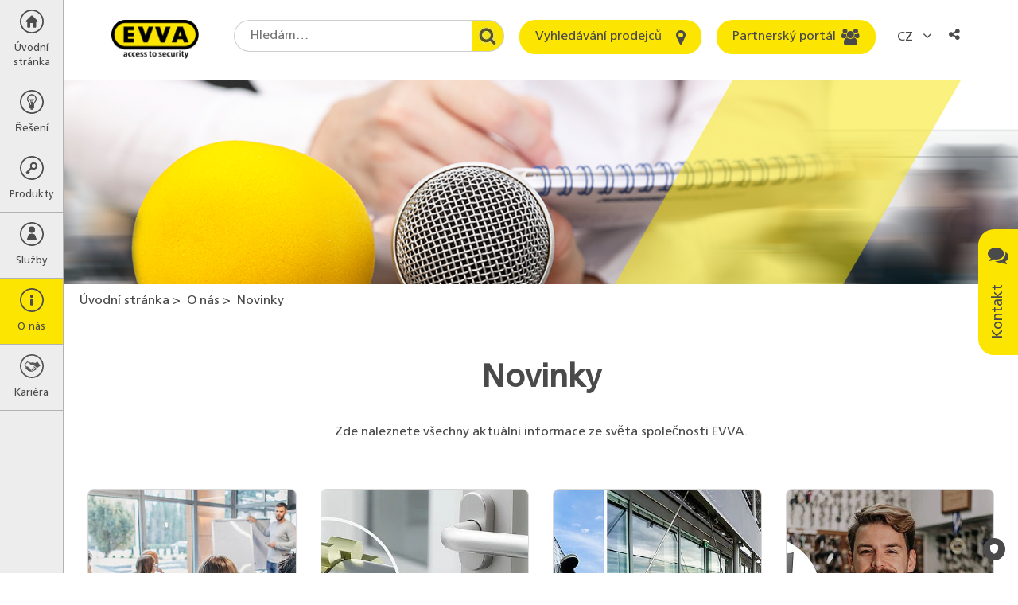

--- FILE ---
content_type: text/html; charset=utf-8
request_url: https://www.evva.com/cz-cz/o-nas/novinky/2/
body_size: 25202
content:
<!DOCTYPE html>
<html lang="cs-cz" dir="ltr" class="no-js" itemscope itemtype="http://schema.org/WebPage">
<head>

<meta charset="utf-8">
<!-- 
	site by kraftwerk [http://www.kraftwerk.co.at]

	This website is powered by TYPO3 - inspiring people to share!
	TYPO3 is a free open source Content Management Framework initially created by Kasper Skaarhoj and licensed under GNU/GPL.
	TYPO3 is copyright 1998-2026 of Kasper Skaarhoj. Extensions are copyright of their respective owners.
	Information and contribution at https://typo3.org/
-->



<title>Novinky | EVVA</title>
<meta property="og:type" content="website" />
<meta property="og:locale" content="cs_CZ" />
<meta property="og:url" content="https://www.evva.com/cz-cz/o-nas/novinky/2" />
<meta property="og:title" content="Novinky | EVVA" />
<meta property="og:description" content="Mějte přehled o všech novinkách a aktuálních informacích ze světa společnosti EVVA." />
<meta property="og:image" content="https://www.evva.com/fileadmin/_processed_/a/8/csm_Presse_Banner_bf0d133c37.png" />
<meta property="og:image:url" content="https://www.evva.com/fileadmin/_processed_/a/8/csm_Presse_Banner_bf0d133c37.png" />
<meta property="og:image:width" content="1920" />
<meta property="og:image:height" content="686" />
<meta property="og:site_name" content="EVVA" />
<meta name="generator" content="TYPO3 CMS" />
<meta name="description" content="Mějte přehled o všech novinkách a aktuálních informacích ze světa společnosti EVVA." />
<meta name="viewport" content="width=device-width, initial-scale=1.0, shrink-to-fit=no" />
<meta name="twitter:card" content="summary_large_image" />
<meta name="twitter:title" content="Novinky | EVVA" />
<meta name="twitter:description" content="Mějte přehled o všech novinkách a aktuálních informacích ze světa společnosti EVVA." />
<meta name="twitter:image" content="https://www.evva.com/fileadmin/_processed_/a/8/csm_Presse_Banner_bf0d133c37.png" />










<!-- Favicons -->
<link rel="apple-touch-icon" sizes="76x76" href="/fileadmin/template/assets/img/favicons/apple-touch-icon.png?v=M4oybr675d">
<link rel="icon" type="image/png" href="/fileadmin/template/assets/img/favicons/favicon-32x32.png?v=M4oybr675d" sizes="32x32">
<link rel="icon" type="image/png" href="/fileadmin/template/assets/img/favicons/favicon-16x16.png?v=M4oybr675d" sizes="16x16">
<link rel="shortcut icon" href="/fileadmin/template/assets/img/favicons/favicon.ico?v=M4oybr675d">

<!--Fonts-->
<link rel="preload" href="/fileadmin/template/assets/fonts/FrutigerLTStd-Bold.woff2" as="font" type="font/woff2" crossorigin="anonymous">
<link rel="preload" href="/fileadmin/template/assets/fonts/FrutigerLTStd-Roman.woff2" as="font" type="font/woff2" crossorigin="anonymous">
<link rel="preload" href="/fileadmin/template/assets/fonts/fontawesome-webfont.woff2" as="font" type="font/woff2" crossorigin="anonymous">

<style>
@charset "UTF-8";.fa{-moz-osx-font-smoothing:grayscale;-webkit-font-smoothing:antialiased;display:inline-block;font-style:normal;font-variant:normal;text-rendering:auto;line-height:1}.fa-angle-left:before{content:"\F104"}.fa-angle-right:before{content:"\F105"}.fa-bars:before{content:"\F0C9"}.fa-comments:before{content:"\F086"}.fa-envelope:before{content:"\F0E0"}.fa-home:before{content:"\F015"}.fa-info:before{content:"\F129"}.fa-key:before{content:"\F084"}.fa-map-marker:before{content:"\F041"}.fa-phone-square:before{content:"\F098"}.fa-search:before{content:"\F002"}.fa-share-alt:before{content:"\F1E0"}.fa-th-large:before{content:"\F009"}.fa-times:before{content:"\F00D"}.fa-users:before{content:"\F0C0"}.sr-only{border:0;clip:rect(0,0,0,0);height:1px;margin:-1px;overflow:hidden;padding:0;position:absolute;width:1px}@font-face{font-family:Font Awesome\ 5 Free;font-style:normal;font-weight:400;font-display:auto;src:url(/fileadmin/template/assets/fonts/fontawesome-webfont.eot);src:url(/fileadmin/template/assets/fonts/fontawesome-webfont.eot?#iefix) format("embedded-opentype"),url(/fileadmin/template/assets/fonts/fontawesome-webfont.woff2) format("woff2"),url(/fileadmin/template/assets/fonts/fontawesome-webfont.woff) format("woff"),url(/fileadmin/template/assets/fonts/fontawesome-webfont.ttf) format("truetype"),url(/fileadmin/template/assets/fonts/fontawesome-webfont.svg#fontawesome) format("svg")}@font-face{font-family:Font Awesome\ 5 Free;font-style:normal;font-weight:900;font-display:auto;src:url(fa-solid-900.eot);src:url(fa-solid-900.eot?#iefix) format("embedded-opentype"),url(fa-solid-900.woff2) format("woff2"),url(fa-solid-900.woff) format("woff"),url(fa-solid-900.ttf) format("truetype"),url(fa-solid-900.svg#fontawesome) format("svg")}.fa{font-family:Font Awesome\ 5 Free}.fa{font-weight:900}.shariff:after,.shariff:before{content:" ";display:table}.shariff:after{clear:both}@font-face{font-family:Frutiger;src:url(/fileadmin/template/assets/fonts/FrutigerLTStd-Roman.woff2) format("woff2"),url(/fileadmin/template/assets/fonts/FrutigerLTStd-Roman.woff) format("woff");font-display:swap}.container{padding-right:9px;padding-left:9px;margin-right:auto;margin-left:auto}.container:after,.container:before{display:table;content:" "}.container:after{clear:both}@media (min-width:768px){.container{width:738px}}@media (min-width:992px){.container{width:958px}}@media (min-width:1200px){.container{width:1158px}}.row{margin-right:-9px;margin-left:-9px}.row:after,.row:before{display:table;content:" "}.row:after{clear:both}.col-lg-12,.col-lg-2,.col-lg-4,.col-lg-6,.col-md-10,.col-md-12,.col-md-2,.col-md-4,.col-md-6,.col-sm-12,.col-sm-6,.col-xs-12,.col-xs-6{position:relative;min-height:1px;padding-right:9px;padding-left:9px}.col-xs-12,.col-xs-6{float:left}.col-xs-6{width:50%}.col-xs-12{width:100%}@media (min-width:768px){.col-sm-12,.col-sm-6{float:left}.col-sm-6{width:50%}.col-sm-12{width:100%}}@media (min-width:992px){.col-md-10,.col-md-12,.col-md-2,.col-md-4,.col-md-6{float:left}.col-md-2{width:16.6666667%}.col-md-4{width:33.3333333%}.col-md-6{width:50%}.col-md-10{width:83.3333333%}.col-md-12{width:100%}.col-md-offset-1{margin-left:8.3333333%}}@media (min-width:1200px){.col-lg-12,.col-lg-2,.col-lg-4,.col-lg-6{float:left}.col-lg-2{width:16.6666667%}.col-lg-4{width:33.3333333%}.col-lg-6{width:50%}.col-lg-12{width:100%}}.fade{opacity:0}.nav{padding-left:0;margin-bottom:0;list-style:none}.nav:after,.nav:before{display:table;content:" "}.nav:after{clear:both}.nav>li{position:relative;display:block}.nav>li>a{position:relative;display:block;padding:10px 15px}.nav-tabs{border-bottom:1px solid #ddd}.nav-tabs>li{float:left;margin-bottom:-1px}.nav-tabs>li>a{margin-right:2px;line-height:1;border:1px solid transparent;border-radius:4px 4px 0 0}.nav-tabs>li.active>a{color:#555;background-color:#fff;border:1px solid #ddd;border-bottom-color:transparent}.modal{position:fixed;top:0;right:0;bottom:0;left:0;z-index:1050;display:none;overflow:hidden;-webkit-overflow-scrolling:touch;outline:0}.modal.fade .modal-dialog{-webkit-transform:translate(0,-25%);-ms-transform:translate(0,-25%);-o-transform:translate(0,-25%);transform:translate(0,-25%)}.modal-dialog{position:relative;width:auto;margin:10px}.modal-content{position:relative;background-color:#fff;background-clip:padding-box;border:1px solid #999;border:1px solid rgba(0,0,0,.2);border-radius:6px;-webkit-box-shadow:0 3px 9px rgba(0,0,0,.5);box-shadow:0 3px 9px rgba(0,0,0,.5);outline:0}.modal-header{padding:15px;border-bottom:1px solid #e5e5e5}.modal-header:after,.modal-header:before{display:table;content:" "}.modal-header:after{clear:both}.modal-header .close{margin-top:-2px}.modal-title{margin:0;line-height:1}.modal-body{position:relative;padding:15px}.modal-footer{padding:15px;text-align:right;border-top:1px solid #e5e5e5}.modal-footer:after,.modal-footer:before{display:table;content:" "}.modal-footer:after{clear:both}@media (min-width:768px){.modal-dialog{width:600px;margin:30px auto}.modal-content{-webkit-box-shadow:0 5px 15px rgba(0,0,0,.5);box-shadow:0 5px 15px rgba(0,0,0,.5)}}@-ms-viewport{width:device-width}@media (max-width:767px){.hidden-xs{display:none!important}}@media (min-width:768px) and (max-width:991px){.hidden-sm{display:none!important}}@font-face{font-family:FontAwesome;src:url(/fileadmin/template/assets/fonts/fontawesome-webfont.eot?v=4.7.0);src:url(/fileadmin/template/assets/fonts/fontawesome-webfont.eot?#iefix&v=4.7.0) format("embedded-opentype"),url(/fileadmin/template/assets/fonts/fontawesome-webfont.woff2?v=4.7.0) format("woff2"),url(/fileadmin/template/assets/fonts/fontawesome-webfont.woff?v=4.7.0) format("woff"),url(/fileadmin/template/assets/fonts/fontawesome-webfont.ttf?v=4.7.0) format("truetype"),url(/fileadmin/template/assets/fonts/fontawesome-webfont.svg?v=4.7.0#fontawesomeregular) format("svg");font-weight:400;font-style:normal;font-display:swap}.fa{display:inline-block;font:normal normal normal 14px/1 FontAwesome;font-size:inherit;text-rendering:auto;-webkit-font-smoothing:antialiased;-moz-osx-font-smoothing:grayscale}.fa-search:before{content:""}.fa-th-large:before{content:""}.fa-times:before{content:""}.fa-home:before{content:""}.fa-map-marker:before{content:""}.fa-key:before{content:""}.fa-comments:before{content:""}.fa-phone-square:before{content:""}.fa-users:before{content:""}.fa-bars:before{content:""}.fa-envelope:before{content:""}.fa-angle-left:before{content:""}.fa-angle-right:before{content:""}.fa-info:before{content:""}.fa-share-alt:before{content:""}.sr-only{position:absolute;width:1px;height:1px;padding:0;margin:-1px;overflow:hidden;clip:rect(0,0,0,0);border:0}@media (min-width:768px){.push--bottom-big{margin-bottom:120px}}@media (max-width:767px){.push--bottom-big{margin-bottom:30px}}.after-large{margin-bottom:100px!important}html{font-family:sans-serif;-ms-text-size-adjust:100%;-webkit-text-size-adjust:100%}body{margin:0}header,main,nav,section{display:block}a{background-color:transparent}a:hover{outline:0}strong{font-weight:700}h1{font-size:2em;margin:.67em 0}img{border:0}button,input,select,textarea{color:inherit;font:inherit;margin:0}button{overflow:visible}button,select{text-transform:none}button{-webkit-appearance:button}button::-moz-focus-inner,input::-moz-focus-inner{border:0;padding:0}input{line-height:normal}input[type=checkbox]{box-sizing:border-box;padding:0}fieldset{border:1px solid silver;margin:0 2px;padding:.35em .625em .75em}textarea{overflow:auto}*{box-sizing:border-box}:after,:before{box-sizing:border-box}html{scroll-behavior:smooth}body{font-family:Frutiger,Arial,sans-serif;font-size:16px;line-height:1.4;color:#4a4a4a;font-weight:400;word-spacing:0;padding:40px 0 0 0;height:100%;width:100%;position:relative;overflow-x:hidden}@media (min-width:768px){body{padding:100px 0 0 80px}}p{margin:0 0 15px 0;line-height:1.4}button,input,select,textarea{font-family:inherit;font-size:inherit;line-height:inherit}img{vertical-align:middle}.sr-only{position:absolute;width:1px;height:1px;margin:-1px;padding:0;overflow:hidden;clip:rect(0,0,0,0);border:0}a{color:#4a4a4a}.btn{display:inline-block;vertical-align:middle;touch-action:manipulation;outline:0;text-align:center;text-decoration:none;font-family:Frutiger,Arial,sans-serif;font-weight:400;border-radius:20px;border:none;line-height:1.2}.btn--primary{background:#fce500;color:#4a4a4a;padding:12px 20px}.btn--icon{position:relative;padding:12px 50px 12px 20px}.btn--icon>.fa{position:absolute;font-size:21px;line-height:0;right:20px;top:50%;-webkit-transform:translate(0,-50%);-ms-transform:translate(0,-50%);-o-transform:translate(0,-50%);transform:translate(0,-50%)}.checkbox-wrapper{position:relative;display:block;margin-top:10px;margin-bottom:10px}.label--checkbox{color:#333;padding:2px 0 0 30px;min-height:20px}.checkbox{position:absolute;margin-left:-20px;opacity:0}.checkbox~label{background:url(/fileadmin/template/assets/img/bg/EVVA_checkbox_unchecked.svg) no-repeat left top 2px}.container-wide{width:100%;max-width:1980px;position:relative;margin:0 auto;padding:0 9px}.container-text-area{position:relative;margin:0 auto;padding:0 9px;width:100%}@media (min-width:768px){.container-text-area{width:738px}}@media (min-width:991px){.container-text-area{width:770px}}.fieldset-title{display:block;float:left;width:100%;margin-bottom:22px;font-size:20px;color:#4a4a4a;font-weight:700;padding:0}.fieldset{min-width:0;border:none;padding:20px;margin:0 0 20px 0;border-left:5px solid #fce500;background-color:#f6f6f6}.fieldset .form-group{margin-bottom:22px}.training-form-submit{text-align:center}.training-form-submit .btn{min-width:270px}.form-group{margin-bottom:15px}.form-row--flex{display:-webkit-box;display:-ms-flexbox;display:flex;-ms-flex-wrap:wrap;flex-wrap:wrap}.terms-field{position:absolute;margin:0 0 0 -999em}form input,form select,form textarea{margin-top:0!important}.h1,h1,h2,h4{margin:0}.h1,h1,h2,h4{font-weight:700}.h1{display:block}.h1,h1{color:#4a4a4a}@media screen and (min-width:320px){.h1,h1{font-size:30px;line-height:1.3}}@media screen and (min-width:768px){.h1,h1{font-size:40px;line-height:1.3}}@media screen and (min-width:992px){.h1,h1{font-size:40px;line-height:1.3}}h2{color:#4a4a4a}@media screen and (min-width:320px){h2{font-size:22px;line-height:1.3}}@media screen and (min-width:768px){h2{font-size:30px;line-height:1.3}}@media screen and (min-width:992px){h2{font-size:30px;line-height:1.3}}h4{color:#4a4a4a}@media screen and (min-width:320px){h4{font-size:18px;line-height:1.3}}@media screen and (min-width:768px){h4{font-size:21px;line-height:1.3}}@media screen and (min-width:992px){h4{font-size:21px;line-height:1.3}}.img-responsive{display:block;max-width:100%;}.label{display:inline-block;max-width:100%;color:#4a4a4a;font-size:16px}.label--element{margin-bottom:8px}.editor-output ul{width:auto;overflow:hidden;padding-left:16px}.editor-output ul li{line-height:1.4}.select-wrapper{position:relative}.select{text-indent:0;width:100%;display:block;padding:0 10px;border:1px solid #979796;line-height:1.4;-webkit-appearance:none;-moz-appearance:none;appearance:none;border-radius:3px;background:linear-gradient(180deg,#f2f2f2 0,#d4d4d4 100%);box-shadow:inset 0 2px 0 0 #fff,0 1px 2px 0 rgba(0,0,0,.2);height:36px}.select::-ms-expand{display:none}.select::-moz-placeholder{color:#999;opacity:1}.select:-ms-input-placeholder{color:#999}.select::-webkit-input-placeholder{color:#999}.input-area,.input-text{width:100%;display:block;padding:0 10px;border:1px solid #d8d8d8;background:#fff;box-shadow:inset 0 1px 3px 0 rgba(0,0,0,.5);border-radius:3px}.input-area::-moz-placeholder,.input-text::-moz-placeholder{color:#b2b2b2;opacity:1}.input-area:-ms-input-placeholder,.input-text:-ms-input-placeholder{color:#b2b2b2}.input-area::-webkit-input-placeholder,.input-text::-webkit-input-placeholder{color:#b2b2b2}.input-area::-ms-clear,.input-text::-ms-clear{display:none}.input-text{text-indent:0;padding:0 10px;height:36px}.input-area{max-width:100%;width:100%;padding:10px}.w-mobile-search{float:right}@media (min-width:769px){.w-mobile-search{display:none}}.mobile-search-toggle{border:none;background:0 0;margin:0 5px;padding:0 5px;height:40px;outline:0}.mobile-search-container{display:none;position:fixed;left:0;box-shadow:0 10px 15px -15px;padding:50px 5px 20px;width:100%;background:#ededed;z-index:-1}.mobile-search-container-inner{position:relative;margin:0 auto;max-width:400px}.mobile-search-container-inner .round-search-input{max-width:400px;width:100%!important}.breadcrumbs{display:none}@media (min-width:992px){.breadcrumbs{display:block;list-style:none;margin-top:0;margin-bottom:0;padding:10px 20px;border-bottom:1px solid #ededed}}.breadcrumbs>li{display:inline-block}.breadcrumbs>li:before{content:'>';margin-right:4px}.breadcrumbs>li:first-child:before{content:none}.breadcrumbs a{text-decoration:none}#main-menu{position:relative;z-index:10}.menu-overlay{position:absolute;top:0;left:0;width:100%;height:100%;z-index:4;background:rgba(87,87,86,.6);display:none}.menu-level{list-style:none;padding:0;margin:0;height:100%;z-index:5;opacity:0}.menu-level>li a,.menu-level>li button{display:block;text-decoration:none;outline-offset:-3px}@media (min-width:768px){.menu-level>li a:hover{background-color:#fce500}}@media (min-width:768px){.menu-level>li.is--current>a,.menu-level>li.is--current>button{background-color:#fce500!important;color:#4a4a4a!important}}@media (min-width:768px){.menu-parent-item{display:flex;align-items:center;padding:12px 20px;margin-top:40px}}.menu-parent-name{color:#fce500}@media (max-width:768px){.menu-parent-name{display:block;margin-top:0;padding:12px 20px;background-color:#fce500;color:#4a4a4a;font-weight:700}}.menu-level-1{position:fixed;width:100%;left:-100%;background-color:#ededed;border-right:1px solid #b2b2b2;opacity:1}@media (max-width:768px){.menu-level-1{overflow-y:auto;overflow-x:hidden}}@media (min-width:769px){.menu-level-1{left:0;top:0;width:80px}}.menu-level-1>li>a,.menu-level-1>li>button{display:block;width:100%;text-align:center;color:#4a4a4a;border:none;background:0 0;border-bottom:1px solid #b2b2b2;padding:12px 0;overflow:hidden;outline-offset:-3px}.menu-level-1>li>a>span,.menu-level-1>li>button>span{display:block}.menu-level-1>li>a>span.top-link-text,.menu-level-1>li>button>span.top-link-text{margin-top:10px;font-size:13px}.menu-level-2{position:absolute;left:80px;top:-100%;width:280px;background-color:#575756}.menu-level-2>.menu-lvl-2-list-item{display:flex;width:100%}.menu-level-2>.menu-lvl-2-list-item .nav-link{display:table-cell;width:100%;padding:12px 5px 12px 20px}.menu-level-2>.menu-lvl-2-list-item .submenu-toggle{position:relative;font-size:25px;color:#fff;border:none;background:0 0}.menu-level-2>.menu-lvl-2-list-item .submenu-toggle:before{position:absolute;content:'';display:block;width:1px;background:#fff;height:80%;top:50%;left:0;-webkit-transform:translate(0,-50%);-ms-transform:translate(0,-50%);-o-transform:translate(0,-50%);transform:translate(0,-50%)}@media (max-width:767px){.menu-level-2>.menu-lvl-2-list-item .submenu-toggle{display:table-cell;padding:0 20px;vertical-align:middle;line-height:40px}}@media (min-width:768px){.menu-level-2>.menu-lvl-2-list-item .submenu-toggle{width:40px}}.menu-level-2>.menu-lvl-2-list-item>a{position:relative;color:#fff;padding:12px 40px 12px 20px;outline-offset:-3px}@media (max-width:768px){.menu-level-2{position:fixed;overflow-y:auto;overflow-x:hidden;width:100%;left:100%;top:0}}.menu-level-3{position:absolute;left:280px;top:-100%;width:310px;background-color:#575756;-webkit-box-shadow:inset 10px 0 30px -10px rgba(0,0,0,.5);box-shadow:inset 10px 0 30px -10px rgba(0,0,0,.5)}.menu-level-3>li>a{color:#fff;padding:12px 20px;outline-offset:-3px}@media (max-width:768px){.menu-level-3{position:fixed;overflow-y:auto;overflow-x:hidden;width:100%;left:100%;top:0}}.desktop-submenu-close{background:0 0;border:none;font-size:25px;width:30px;height:30px;color:#fce500;margin-right:10px}@media (max-width:768px){.desktop-submenu-close{display:none!important}}.mobile-menu-close,.mobile-submenu-close{display:none}@media (max-width:768px){.mobile-menu-close,.mobile-submenu-close{display:block}.mobile-menu-close>button:before,.mobile-submenu-close>button:before{font-family:FontAwesome;content:'\f104';margin-right:10px}.mobile-menu-close>button:after,.mobile-submenu-close>button:after{display:none}}@media (max-width:768px){.mobile-submenu-close>button{border:none;background:0 0;color:#fff;padding:12px 20px}}.menu-icon{height:30px}.menu-icon:before{content:''}.menu-icon.fa-home{background:url(/fileadmin/template/assets/img/Home.svg) no-repeat center center}.menu-icon.fa-th-large{background:url(/fileadmin/template/assets/img/Loesung.svg) no-repeat center center}.menu-icon.fa-key{background:url(/fileadmin/template/assets/img/Schluessel.svg) no-repeat center center}.menu-icon.fa-users{background:url(/fileadmin/template/assets/img/Service.svg) no-repeat center center}.menu-icon.fa-info{background:url(/fileadmin/template/assets/img/About_Us.svg) no-repeat center center}.menu-icon.fa-career{background:url(/fileadmin/template/assets/img/kariere.svg) no-repeat center center}@media (min-width:991px){.modal-dialog{width:770px}}.modal-content{background-color:#f6f6f6;border-radius:5px;box-shadow:none}.modal-header{background-color:#fce500;border-bottom:none;padding:15px 20px;border-radius:5px 5px 0 0}.modal-header .modal-title{text-transform:uppercase;font-size:20px}.modal-header .close{background-color:transparent;border:none;float:right;color:#575756;font-size:20px}.modal-body{padding:20px}.modal-footer{border-top:none;padding:15px 20px 35px 20px}.modal--language .modal-dialog,.modal--social-media-share .modal-dialog{max-width:470px;margin:30px auto}.modal--language .modal-dialog .modal-content,.modal--social-media-share .modal-dialog .modal-content{background-color:#fff}.modal--language .modal-header,.modal--social-media-share .modal-header{background-color:transparent}@media (min-width:768px){.modal--language .modal-header,.modal--social-media-share .modal-header{padding:15px 5px 10px 45px}}@media (max-width:767px){.modal--language .modal-header,.modal--social-media-share .modal-header{padding:15px 5px 10px 15px}}.modal--language .modal-header .modal-title,.modal--social-media-share .modal-header .modal-title{font-size:18px;text-transform:none}@media (min-width:768px){.modal--language .modal-body,.modal--social-media-share .modal-body{padding:10px 35px}}@media (max-width:767px){.modal--language .modal-body,.modal--social-media-share .modal-body{padding:10px 5px}}@media (min-width:768px){.modal--social-media-share .shariff{margin-bottom:10px}}@media (max-width:767px){.modal--social-media-share .shariff{max-width:150px;margin:0 auto 10px auto}}.lang-list{margin:0;padding:0;list-style:none;display:flex;flex-wrap:wrap;justify-content:flex-start;align-items:flex-start}@media (min-width:768px){.lang-list li{width:33.3%}}@media (max-width:767px){.lang-list li{width:50%}}.lang-list li.multilingual{padding:10px 0 10px 10px;font-size:0}.lang-list li.multilingual .lang-flag{margin-right:15px}.lang-list li.multilingual .lang-link{display:inline-flex;padding:0}.lang-list li.multilingual .lang-link+.lang-link{margin-left:15px}.lang-list .lang-link{display:block;padding:10px 0 10px 10px;text-decoration:none;font-size:16px}.lang-list .lang-link .lang-flag{margin-right:15px}.vertical-alignment-helper{display:table;height:100%;width:100%}.vertical-align-center{display:table-cell;vertical-align:middle}.modal-content{max-width:inherit;height:inherit;margin:0 auto}.nav-tabs{border-bottom:none}.nav-tabs>li>a{position:relative;z-index:1;font-size:18px;text-decoration:none;border:none;border-bottom:4px solid transparent;padding:8px 0;margin-right:60px}@media (max-width:991px){.nav-tabs>li>a{margin-right:30px}}.nav-tabs>li.active>a{border:none;border-bottom:4px solid #fce500}@media (min-width:1024px){.benefits-box-wrapper .row{display:flex;align-items:center}}.benefits-video-link{position:relative;display:block;text-decoration:none}.benefits-video-link:after{font-family:FontAwesome;content:'\f04b';position:absolute;top:50%;left:50%;transform:translate(-50%,-50%);font-size:30px;padding:20px 23px 20px 30px;background:#fce500;border-radius:50%;width:82px;height:82px;}.benefits-video-link img{width:100%;}@media(min-width:768px){.benefits-video-link img{height:450px;}}.benefits-checklist-wrapper{min-height:450px;padding-top:100px}@media (max-width:991px){.benefits-checklist-wrapper{margin-top:20px;min-height:350px;padding-top:50px}}@media (max-width:480px){.benefits-checklist-wrapper{padding-top:0;min-height:1px}}.benefits-checklist-wrapper ul{list-style:none;margin:0;padding:0;font-size:20px}.benefits-checklist-wrapper ul li{line-height:1.4;padding-left:30px;position:relative}.benefits-checklist-wrapper ul li:before{position:absolute;top:0;left:0;font-family:FontAwesome;content:'\f00c';color:#fce500}.benefits-bg-number{font-weight:700;color:#fce500;position:absolute;top:0;right:48px;font-size:625px;line-height:464px;z-index:-1}@media (max-width:991px){.benefits-bg-number{margin-top:20px;font-size:424px;line-height:364px}}@media (max-width:480px){.benefits-bg-number{display:none}}.benefits-list-headline{margin-bottom:25px}.list-collapse-btn{display:none;background:0 0;border:none;width:100%;height:40px;padding:0 11px;text-align:left}.list-collapse-btn:after{font-family:FontAwesome;content:'\f067';float:right;font-size:18px}@media (max-width:991px){.list-collapse-btn{display:block}}.page-header{position:fixed;top:0;left:0;z-index:3;width:100%;padding:0;height:40px;background:#ededed;border-bottom:1px solid #979796}@media (min-width:769px){.page-header{background:#fff;border:none;height:100px;padding:25px 60px 25px 120px}}@media (min-width:1150px){.page-header{padding:25px 60px 25px 140px}}.header-logo{width:110px;display:inline-block;vertical-align:top;position:fixed;left:50%;top:24px;-webkit-transform:translate(-50%,0);-ms-transform:translate(-50%,0);-o-transform:translate(-50%,0);transform:translate(-50%,0)}@media (min-width:769px){.header-logo{position:relative;left:initial;top:initial;transform:none}}.header-logo>a{display:block;outline-offset:3px}.mobile-menu-btn{border:none;background:0 0;font-size:22px;width:40px;height:40px;display:inline-block;outline-offset:-3px}@media (min-width:769px){.mobile-menu-btn{display:none}}.mobile-user-link{width:25px;height:40px;text-align:center;display:inline-block;position:relative;top:-2px}.mobile-user-link>.fa{line-height:40px}@media (min-width:769px){.mobile-user-link{display:none}}.header-right{vertical-align:top;float:right;display:none}@media (min-width:769px){.header-right{display:inline-block}}.header-right .form-group{display:inline-block;margin-right:15px;margin-bottom:0;vertical-align:top}.header-right .form-group:last-child{margin-right:0}.round-search-input{font-family:Frutiger,Arial,sans-serif;height:40px;border:1px solid #cfcecf;border-radius:20px 0 0 20px;border-right:none;background-color:#fff;padding:0 60px 0 20px;width:200px!important}@media (min-width:1150px){.round-search-input{width:300px!important}}.header-search-wrapper .header-search-btn{height:40px;width:40px;border-radius:0 20px 20px 0;border:1px solid #cfcecf;border-left:none;overflow:hidden;background:url(/fileadmin/template/assets/img/bg/search.jpg) no-repeat center right;z-index:1}@media (max-width:1149px){.header--btn{padding:0;width:40px;height:40px}.header--btn>span{display:none}.header--btn>.fa{display:block;top:50%;left:50%;right:auto;-webkit-transform:translate(-50%,-50%);-ms-transform:translate(-50%,-50%);-o-transform:translate(-50%,-50%);transform:translate(-50%,-50%)}}.lang-cta{height:40px;border:none;background:0 0;border-radius:15px;padding:8px}@media (max-width:480px){.lang-cta{position:relative;padding-right:15px;max-width:80px;font-size:14px;white-space:nowrap;overflow:hidden;text-overflow:ellipsis}}.lang-cta:after{font-family:FontAwesome;content:'\f107';margin-left:8px;font-size:18px}@media (max-width:480px){.lang-cta:after{position:absolute;right:0;top:50%;transform:translateY(-50%)}}.mobile-language-dd{display:inline-block;float:right}@media (min-width:769px){.mobile-language-dd{display:none}}.lang-link{outline-offset:-3px}.lang-flag{width:30px;height:auto;margin-right:5px;border:1px solid #d8d8d8}.header-search-wrapper{display:flex;align-items:center}.social-media-share-trigger{float:right;height:40px;width:40px;border:none;background:0 0;position:relative;padding:8px 15px 8px 8px;font-size:14px;white-space:nowrap;overflow:hidden;text-overflow:ellipsis}@media (min-width:993px){.social-media-share-trigger{padding:8px;max-width:80px;font-size:inherit;border-radius:15px}}.hero-image{position:relative}.hero-image .container-wide{padding:0}.hero-image .container-wide .hero-slide-headline{position:absolute;top:50px;max-width:100%;left:50%;-webkit-transform:translate(-50%,0);-ms-transform:translate(-50%,0);-o-transform:translate(-50%,0);transform:translate(-50%,0)}@media (min-width:768px){.hero-image .container-wide .hero-slide-headline{left:calc(50%/2);transform:none}}.hero-image img{width:100%;}.hero-slide-headline{display:block;margin-bottom:30px;text-align:center}@media (min-width:768px){.hero-slide-headline{font-size:50px;line-height:1.1}}@media (max-width:767px){.hero-slide-headline{font-size:40px;margin-bottom:20px;line-height:1.1}}@media (max-width:480px){.hero-slide-headline{font-size:30px}}.lead-in-wrapper{text-align:center;margin-top:30px;margin-bottom:30px}@media (min-width:768px){.lead-in-wrapper{margin-top:50px;margin-bottom:60px}}.lead-in-headline{margin-top:15px}@media (min-width:768px){.lead-in-headline{margin-top:25px}}.lead-in-subheadline{font-size:20px;line-height:1.4;display:block;margin-top:8px;font-weight:400;font-family:Frutiger,Arial,sans-serif}.lead-in-text{display:block;font-size:16px;line-height:1.4;margin-top:15px}@media (min-width:768px){.lead-in-text{margin-top:30px}}.project-slide{padding:0 15px;overflow:hidden}.project-slide-link{display:block;position:relative;text-decoration:none;outline-offset:-3px}.project-image img{width:100%;height:auto}.project-slide-detail{position:absolute;left:0;bottom:0;width:100%;padding:2px 10px 8px 10px;background-color:rgba(0,0,0,.4)}.project-slide-detail .project-slide-title,.project-slide-detail span{display:block;color:#fff;line-height:1.4}.project-slide-detail-animated{position:absolute;top:0;left:0;width:100%;height:100%;background-color:rgba(252,229,0,.8);text-align:center;-webkit-transform:translate(0,-100%);-ms-transform:translate(0,-100%);-o-transform:translate(0,-100%);transform:translate(0,-100%)}.project-slide-detail-animated span{display:block;color:#575756;line-height:1.4}.project-slide-animated-inner{position:absolute;width:100%;top:50%;left:50%;padding:20px;-webkit-transform:translate(-50%,-50%);-ms-transform:translate(-50%,-50%);-o-transform:translate(-50%,-50%);transform:translate(-50%,-50%)}.project-slide-animated-inner .project-slide-title{font-weight:700;margin-bottom:10px}.project-slide-title{font-size:20px}.sticky-contact{position:fixed;top:40%;right:0;z-index:1}@media (max-width:767px){.sticky-contact{display:none}}@media (max-width:991px){.sticky-contact{display:none}}.open-contact-btn{border:none;background:#fce500;border-radius:20px 20px 0 0;padding:12px 20px;-webkit-transform:rotate(-90deg) translate(0,-100%);-moz-transform:rotate(-90deg) translate(0,-100%);-ms-transform:rotate(-90deg) translate(0,-100%);-o-transform:rotate(-90deg) translate(0,-100%);transform:rotate(-90deg) translate(0,-100%);-webkit-transform-origin:100% 0;-moz-transform-origin:100% 0;-ms-transform-origin:100% 0;transform-origin:100% 0;font-size:18px}.open-contact-btn>.fa{-webkit-transform:rotate(90deg);-ms-transform:rotate(90deg);-o-transform:rotate(90deg);transform:rotate(90deg);margin-left:18px;font-size:26px;vertical-align:middle}.contact-box{display:table;visibility:hidden;position:fixed;top:40%;right:0;-webkit-transform:translate(100%,0);-ms-transform:translate(100%,0);-o-transform:translate(100%,0);transform:translate(100%,0)}@media (max-width:767px){.contact-box{top:20%}}.close-contact-btn{display:table-cell;vertical-align:top;border:none;background:#fce500;border-radius:20px 0 0 20px;font-size:30px;padding:5px 12px 5px 18px}.contact-box-inner{display:table-cell;vertical-align:top;width:465px;background-color:#575756;padding:20px 30px;font-size:0}.contact-box-inner>.contact-inner-section{font-size:16px;line-height:1.4}.contact-inner-section{display:inline-block;vertical-align:top;width:50%;color:#fff}.contact-inner-section:last-child{padding-left:25px}.contact-inner-section>.fa{color:#fce500;display:block;font-size:40px;line-height:1;margin-bottom:15px}.contact-inner-section a{color:#fce500}.modal-body .after-large{margin-bottom:unset!important}.modal-body .after-large .container{width:100%}.modal-body .after-large .container .container-text-area{width:auto}
.banner-slider-wrapper{background-color:#fce500;height:auto}@media (orientation:portrait){.banner-slider-wrapper{height:calc((var(--vh,1vh) * 100) - 40px)}}@media (min-width:769px){.banner-slider-wrapper{height:auto}}.banner-slider-wrapper>.container-wide{padding:0}.banner-slide{position:relative;overflow:hidden}@media (orientation:portrait){.banner-slide{height:calc((var(--vh,1vh) * 100) - 80px)}}@media (orientation:landscape){.banner-slide{height:600px}}@media (min-width:769px){.banner-slide{height:400px}}@media (min-width:1201px){.banner-slide{height:500px}}.banner-text-container{position:relative;background-color:#fce500;height:100%;width:100%;padding:30px 10px 20px;display:flex;align-items:flex-start}@media (min-width:769px){.banner-text-container{width:350px;padding:50px 10px 10px 10px;display:block}}@media (min-width:1201px){.banner-text-container{width:620px;padding:100px 30px 10px 30px}}@media (min-width:769px){.banner-text-container:after,.banner-text-container:before{content:'';position:absolute;display:block;background-color:#fce500;width:100%;height:100%;top:0;transform:skew(-20deg)}}.banner-text-container:before{right:-91px;z-index:2}.banner-text-container:after{right:-266px;z-index:1;opacity:.25}.banner-text{position:relative;z-index:5;margin-right:10px}@media (min-width:769px){.banner-text{margin-right:0}}.banner-headline{display:block;font-weight:700;line-height:1.2;font-size:25px}@media (min-width:769px){.banner-headline{font-size:40px}}@media (min-width:1201px){.banner-headline{font-size:50px}}.banner-excerpt{display:block;line-height:1.2;font-size:17px;margin-top:20px}@media (min-width:769px){.banner-excerpt{font-size:20px;margin-top:20px}}@media (min-width:1201px){.banner-excerpt{font-size:28px;margin-top:35px}}.banner-btn{display:inline-block;font-weight:700;text-decoration:none;background-color:#fff;margin-top:5px;font-size:17px;padding:16px;border-radius:50px}@media (min-width:769px){.banner-btn{margin-top:20px;padding:16px 30px;font-size:21px}}@media (min-width:1201px){.banner-btn{margin-top:35px}}.banner-product-image{width:100px;height:auto;margin-left:auto;margin-right:10px}@media (min-width:769px){.banner-product-image{position:absolute;right:0;transform:translateX(100%);z-index:2;top:30px;width:auto}}@media (min-width:1201px){.banner-product-image{top:70px}}.banner-image{width:100%}@media (min-width:769px){.banner-image{position:absolute;top:0;right:0;height:100%;width:calc(100% - 350px)}}@media (min-width:1201px){.banner-image{width:calc(100% - 620px)}}.banner-image>img{width:100%;}@media (min-width:769px){.banner-image>img{/*position:absolute;top:50%;left:50%;transform:translate(-50%,-50%);min-width:100%;*/min-height:100%;object-fit:cover;/*width:auto*/}}@media (max-width:1200px) and (min-width:769px){.banner-image>img{max-height:400px}}@media (min-width:769px){.banner-video{position:absolute;top:0;right:0;height:100%;width:calc(100% - 350px)}}@media (min-width:1201px){.banner-video{width:calc(100% - 620px)}}.banner-video video{width:100%}@media (min-width:769px) and (max-width:1599px){.banner-video video{position:absolute;height:100%;top:0;left:50%;transform:translateX(-50%);width:auto}}@media (min-width:1600px){.banner-video video{position:absolute;width:100%;top:50%;left:0;transform:translateY(-50%)}}
.news-tiles-wrapper{position:relative}.news-tiles-wrapper .loader-wrapper{display:none}.news-tiles{display:flex;flex-wrap:wrap;margin:0 -5px}.news-tile-sizer{width:25%}@media (max-width:991px){.news-tile-sizer{width:50%}}@media (max-width:480px){.news-tile-sizer{width:100%}}.news-tile{padding:5px}.news-tile--small{width:25%}@media (max-width:991px){.news-tile--small{width:50%}}@media (max-width:480px){.news-tile--small{width:100%}}.news-tile--big{width:100%}@media (min-width:992px){.news-tile--big{width:50%}}.news-tile--big .news-tile-overlay{display:none}@media (min-width:480px){.news-tile--big .news-tile-overlay{display:block}}.news-tile-inner{position:relative;display:block;overflow:hidden;text-decoration:none}.news-tile-inner img{width:100%;height:auto}.news-tile-inner:hover .news-tile-detail{-webkit-transform:translate(0,100%);-ms-transform:translate(0,100%);-o-transform:translate(0,100%);transform:translate(0,100%)}.news-tile-inner:hover .news-tile-overlay{-webkit-transform:translate(0,0);-ms-transform:translate(0,0);-o-transform:translate(0,0);transform:translate(0,0)}.news-tile-detail{position:absolute;left:0;bottom:0;width:100%;padding:10px 10px 8px 10px;background-color:rgba(0,0,0,.4);-webkit-transition:transform .3s ease;-o-transition:transform .3s ease;transition:transform .3s ease}.news-tile-detail span{display:block;color:#fff;line-height:1.4}.news-tile-overlay{position:absolute;top:0;left:0;width:100%;height:100%;background-color:rgba(252,229,0,.8);-webkit-transition:transform .3s ease;-o-transition:transform .3s ease;transition:transform .3s ease;padding:15px}@media (min-width:991px){.news-tile-overlay{-webkit-transform:translate(0,-100%);-ms-transform:translate(0,-100%);-o-transform:translate(0,-100%);transform:translate(0,-100%)}}.news-tile-overlay .news-tile-overlay-text{position:absolute;top:50%;left:50%;width:100%;text-align:center;-webkit-transform:translate(-50%,-50%);-ms-transform:translate(-50%,-50%);-o-transform:translate(-50%,-50%);transform:translate(-50%,-50%)}.news-tile-overlay-text{line-height:1.4}.news-tile-overlay-text *{color:#575756}.news-tile-overlay-text>span{font-weight:700}.news-tile-overlay-text>ul{list-style:none;margin-top:20px;padding:0}.news-tile-overlay-text>ul>li{position:relative;padding-left:20px;font-size:18px;line-height:1.4}.news-tile-overlay-text>ul>li:before{font-family:FontAwesome;font-size:25px;content:'\f105';position:absolute;left:0;top:50%;-webkit-transform:translate(0,-50%);-ms-transform:translate(0,-50%);-o-transform:translate(0,-50%);transform:translate(0,-50%)}.news-tile-overlay-headline{height:57px;margin-bottom:10px;display:flex;justify-content:center;flex-direction:column}.news-tiles-load-button{text-align:center;margin:25px 0 25px 0}
.table td,.table th{padding:8px;vertical-align:middle}.table th{text-align:left;font-size:18px;font-weight:400;color:#fff;padding:16px;background-color:#b2b2b2;border-right:1px solid #fff}.table th:last-child{border-right:none}.table td{padding:12px;border-right:1px solid #d8d8d8;line-height:1.4}.table td:last-child{border-right:none}.table tr:nth-child(even) td{background-color:#ededed}
.table--contact{border:none}.table--contact thead tr{border:none}.table--contact thead th{background:0 0;color:#4a4a4a;border:none}.hide-mobile{display:none}.table--contact td{display:block;border:none}.table--contact td:before{content:attr(data-title);padding-right:10px;float:left}.table--contact tr{margin-bottom:10px;display:block;border:1px solid #d8d8d8;border-radius:5px}.table--contact tr:nth-child(even) td{background-color:transparent}.table--contact .cell-image-contact img{display:block;margin-bottom:10px}.table--contact .cell-image-contact>.bttrlazyloading-wrapper{display:inline-block;vertical-align:middle;margin-right:10px}.table--contact .cell-image-contact>span{display:inline-block;vertical-align:middle}@media (min-width:672px){.table--contact thead{display:table-header-group}.table--contact thead th{border-right:1px solid #fff;background-color:#b2b2b2;color:#fff}.hide-mobile{display:table-cell}.table--contact td{display:table-cell;border-right:none;border-bottom:1px solid #d8d8d8;padding:12px 0}.table--contact td:before{display:none}.table--contact tr{border:none;display:table-row}.table--contact tr:nth-child(even) td{background-color:#f6f6f6}.table--contact .cell-image-contact img{display:inline-block;margin-right:10px}.table--contact .cell-image-space.cell-image-contact>span{margin-left:5px}}
.table-responsive{overflow-x:auto;min-height:.01%}@media (max-width:767px){.table-responsive{width:100%;border:1px solid #ddd;overflow-y:hidden;-ms-overflow-style:-ms-autohiding-scrollbar}}@media (max-width:767px){.table--responsive{margin-bottom:15px}}
.cw-40{width: 100%}@media (min-width:672px){.cw-40{width: 40%}}.cw-20{width: 20%}
</style>


<!-- TRUENDO Privacy Center -->
<script id="truendoAutoBlock" type="text/javascript" src="https://cdn.priv.center/pc/truendo_cmp.pid.js" data-siteid="11232947-da44-423c-9cd4-e7efbc61afae">
</script>
<!-- End TRUENDO Privacy Center -->

<!-- Preconnect and DNS prefetch -->
<link rel="preconnect" href="//www.google-analytics.com" crossorigin>
<link rel="dns-prefetch" href="//www.google-analytics.com">
<link rel="preconnect" href="//connect.facebook.net" crossorigin>
<link rel="dns-prefetch" href="//connect.facebook.net">

              <script>
                var currentRegion = 'cz_cs';
                var L = 12;
              </script>                <script>
                    /*! loadCSS. [c]2017 Filament Group, Inc. MIT License */
                    !function(e){"use strict";var t=function(t,n,r,o){var i,a=e.document,d=a.createElement("link");if(n)i=n;else{var f=(a.body||a.getElementsByTagName("head")[0]).childNodes;i=f[f.length-1]}var l=a.styleSheets;if(o)for(var s in o)o.hasOwnProperty(s)&&d.setAttribute(s,o[s]);d.rel="stylesheet",d.href=t,d.media="only x",function e(t){if(a.body)return t();setTimeout(function(){e(t)})}(function(){i.parentNode.insertBefore(d,n?i:i.nextSibling)});var u=function(e){for(var t=d.href,n=l.length;n--;)if(l[n].href===t)return e();setTimeout(function(){u(e)})};function c(){d.addEventListener&&d.removeEventListener("load",c),d.media=r||"all"}return d.addEventListener&&d.addEventListener("load",c),d.onloadcssdefined=u,u(c),d};"undefined"!=typeof exports?exports.loadCSS=t:e.loadCSS=t}("undefined"!=typeof global?global:this);

                    loadCSS( "/fileadmin/template/assets/css/application.min.css?v=1" );
                    loadCSS( "/typo3conf/ext/solr/Resources/Css/JQueryUi/jquery-ui.custom.css" );
                </script>
                <script>
                    (function (sCDN,sCDNProject,sCDNWorkspace,sCDNVers) {
                        if(
                            window.localStorage !== null &&
                            typeof window.localStorage === "object" &&
                            typeof window.localStorage.getItem === "function" &&
                            window.sessionStorage !== null &&
                            typeof window.sessionStorage === "object" &&
                            typeof window.sessionStorage.getItem === "function" )
                        {
                            sCDNVers = window.sessionStorage.getItem('jts_preview_version') || window.localStorage.getItem('jts_preview_version') || sCDNVers;
                        }
                        window.jentis = window.jentis || {};
                        window.jentis.config = window.jentis.config || {};
                        window.jentis.config.frontend = window.jentis.config.frontend || {};
                        window.jentis.config.frontend.cdnhost = sCDN+"/get/"+sCDNWorkspace+"/web/"+sCDNVers+"/";
                        window.jentis.config.frontend.vers = sCDNVers;
                        window.jentis.config.frontend.env = sCDNWorkspace;
                        window.jentis.config.frontend.project = sCDNProject;
                        window._jts = window._jts || [];
                        var f   = document.getElementsByTagName("script")[0];
                        var j = document.createElement("script");
                        j.async = true;
                        j.src   = window.jentis.config.frontend.cdnhost+"8ki3kz.js";
                        f.parentNode.insertBefore(j, f)
                    })("https://hp1vz1.evva.com","evva","live","_");
                </script>
<link rel="canonical" href="https://www.evva.com/cz-cz/o-nas/novinky/2"/>

<link rel="alternate" hreflang="de-at" href="https://www.evva.com/at-de/ueber-uns/news/2"/>
<link rel="alternate" hreflang="de-de" href="https://www.evva.com/de-de/ueber-uns/news/2"/>
<link rel="alternate" hreflang="de-ch" href="https://www.evva.com/ch-de/ueber-uns/news/2"/>
<link rel="alternate" hreflang="it-it" href="https://www.evva.com/it-it/su-di-noi/news/2"/>
<link rel="alternate" hreflang="nl-be" href="https://www.evva.com/be-nl/over-ons/nieuws/2"/>
<link rel="alternate" hreflang="nl-nl" href="https://www.evva.com/nl-nl/over-ons/nieuws/2"/>
<link rel="alternate" hreflang="fr-be" href="https://www.evva.com/be-fr/a-notre-propos/actualites/2"/>
<link rel="alternate" hreflang="fr-fr" href="https://www.evva.com/fr-fr/a-notre-propos/actualites/2"/>
<link rel="alternate" hreflang="pl-pl" href="https://www.evva.com/pl-pl/ofirmie/news/2"/>
<link rel="alternate" hreflang="sk-sk" href="https://www.evva.com/sk-sk/o-nas/novinky/2"/>
<link rel="alternate" hreflang="cs-cz" href="https://www.evva.com/cz-cz/o-nas/novinky/2"/>
<link rel="alternate" hreflang="sv-se" href="https://www.evva.com/se-sv/omoss/nyheter/2"/>
<link rel="alternate" hreflang="en-gb" href="https://www.evva.com/uk-en/aboutus/news-events/2"/>
<link rel="alternate" hreflang="fr-ch" href="https://www.evva.com/ch-fr/a-notre-propos/actualites/2"/>
<link rel="alternate" hreflang="en" href="https://www.evva.com/int-en/aboutus/news/2"/>
<link rel="alternate" hreflang="x-default" href="https://www.evva.com/at-de/ueber-uns/news/2"/>
</head>
<body class="default">




<div class="page-wrapper">



<!-- meta data -->

    
            <meta itemprop="name" content="Novinky" />
        
    
            <meta itemprop="description" content="Mějte přehled o všech novinkách a aktuálních informacích ze světa společnosti EVVA." />
        
    
    
            
                    <meta itemprop="headline" content="Novinky | EVVA" />
                
        

<!-- ./meta data -->

<!-- skip links -->
<div class="skip-links-wrapper">
    <a href="#main-content" accesskey="1" class="skip-link sr-only sr-only-focusable">přejít na obsah</a>
    <a href="#main-menu" accesskey="2" class="skip-link sr-only sr-only-focusable"></a>
    <a href="#headerSearchDesktop" accesskey="3" class="skip-link sr-only sr-only-focusable"></a>    
    <a href="#page-footer" accesskey="4" class="skip-link sr-only sr-only-focusable">přejít na zápatí</a>
</div><!-- ./skip links -->












    <nav id="main-menu" aria-label="" tabindex="-1">
        <ul class="menu-level menu-level-1 js-menu">
            <li class="mobile-menu-close">
                <button class="js-mobile-menu-close" tabindex="-1">Zpět</button>
            </li>
            
    <!-- home page -->
    
        <li class="menu-lvl-1-list-item">
            <a href="/cz-cz/">
                
									<span class="menu-icon fa-home"></span>
                
                <span class="top-link-text">Úvodní stránka</span>
            </a>
        </li>
    
    <!-- /.home page -->
    <!-- first level pages -->
    
        
            
                <li class="menu-lvl-1-list-item js-menu-lvl-1">
                    
                            <button class="js-submenu-toggle">
                                
                                    <span class="menu-icon fa-th-large"></span>
                                
                                <span class="top-link-text">Řešení</span>
                            </button>
                        
                    
                            <ul class="menu-level menu-level-2">
                                <li class="mobile-submenu-close">
                                    <button class="js-mobile-submenu-close" tabindex="-1">Zpět</button>
                                </li>
                                <li class="menu-parent-item">
                                    <button class="desktop-submenu-close js-desktop-menu-close" tabindex="-1">
                                        <span class="fa fa-angle-left"></span>
                                        <span class="sr-only">Zpět</span>
                                    </button>
                                    <span class="menu-parent-name">
                                        Řešení
                                    </span>
                                </li>
                                
    
        
            
                    <li class="menu-lvl-2-list-item">
                    
                            
                                    
                                            <a href="/cz-cz/reseni/bytovekomplexy" class="nav-link js-submenu-toggle js-no-click" tabindex="-1">
                                        
                                        Bytové komplexy
                                    </a>
                                
                        
                </li>
            
        
            
                    <li class="menu-lvl-2-list-item">
                    
                            
                                    
                                            <a href="/cz-cz/reseni/byty-a-rodinne-domy" class="nav-link js-submenu-toggle js-no-click" tabindex="-1">
                                        
                                        Byty a rodinné domy
                                    </a>
                                
                        
                </li>
            
        
            
                    <li class="menu-lvl-2-list-item">
                    
                            
                                    
                                            <a href="/cz-cz/reseni/bezpecnost-pro-poskytovatele-mobilnich-sluzeb" class="nav-link js-submenu-toggle js-no-click" tabindex="-1">
                                        
                                        Obytné budovy pro komunity
                                    </a>
                                
                        
                </li>
            
        
            
                    <li class="menu-lvl-2-list-item">
                    
                            
                                    
                                            <a href="/cz-cz/reseni/hotely-a-gastronomicka-zarizeni" class="nav-link js-submenu-toggle js-no-click" tabindex="-1">
                                        
                                        Hotely a gastronomická zařízení
                                    </a>
                                
                        
                </li>
            
        
            
                    <li class="menu-lvl-2-list-item">
                    
                            
                                    
                                            <a href="/cz-cz/reseni/velkoobchody-a-maloobchody" class="nav-link js-submenu-toggle js-no-click" tabindex="-1">
                                        
                                        Velkoobchody a maloobchody
                                    </a>
                                
                        
                </li>
            
        
            
                    <li class="menu-lvl-2-list-item">
                    
                            
                                    
                                            <a href="/cz-cz/reseni/kancelarske-budovy-a-sprava" class="nav-link js-submenu-toggle js-no-click" tabindex="-1">
                                        
                                        Kancelářské budovy a správa
                                    </a>
                                
                        
                </li>
            
        
            
                    <li class="menu-lvl-2-list-item">
                    
                            
                                    
                                            <a href="/cz-cz/reseni/infrastruktura" class="nav-link js-submenu-toggle js-no-click" tabindex="-1">
                                        
                                        Infrastruktura
                                    </a>
                                
                        
                </li>
            
        
            
                    <li class="menu-lvl-2-list-item">
                    
                            
                                    
                                            <a href="/cz-cz/reseni/prumysl-a-podnikani" class="nav-link js-submenu-toggle js-no-click" tabindex="-1">
                                        
                                        Průmysl a podnikání
                                    </a>
                                
                        
                </li>
            
        
            
                    <li class="menu-lvl-2-list-item">
                    
                            
                                    
                                            <a href="/cz-cz/reseni/skolstvi" class="nav-link js-submenu-toggle js-no-click" tabindex="-1">
                                        
                                        Školství
                                    </a>
                                
                        
                </li>
            
        
            
                    <li class="menu-lvl-2-list-item">
                    
                            
                                    
                                            <a href="/cz-cz/reseni/verejne-budovy" class="nav-link js-submenu-toggle js-no-click" tabindex="-1">
                                        
                                        Kultura a volný čas
                                    </a>
                                
                        
                </li>
            
        
            
                    <li class="menu-lvl-2-list-item">
                    
                            
                                    
                                            <a href="/cz-cz/reseni/zdravotnictvi" class="nav-link js-submenu-toggle js-no-click" tabindex="-1">
                                        
                                        Zdravotnictví
                                    </a>
                                
                        
                </li>
            
        
            
                    <li class="menu-lvl-2-list-item">
                    
                            
                                    
                                            <a href="/cz-cz/reseni/vsechny-reference" class="nav-link js-submenu-toggle js-no-click" tabindex="-1">
                                        
                                        Všechny reference
                                    </a>
                                
                        
                </li>
            
        
    

                            </ul>
                        
                </li>
            
        
            
                <li class="menu-lvl-1-list-item js-menu-lvl-1">
                    
                            <button class="js-submenu-toggle">
                                
                                    <span class="menu-icon fa-key"></span>
                                
                                <span class="top-link-text">Produkty</span>
                            </button>
                        
                    
                            <ul class="menu-level menu-level-2">
                                <li class="mobile-submenu-close">
                                    <button class="js-mobile-submenu-close" tabindex="-1">Zpět</button>
                                </li>
                                <li class="menu-parent-item">
                                    <button class="desktop-submenu-close js-desktop-menu-close" tabindex="-1">
                                        <span class="fa fa-angle-left"></span>
                                        <span class="sr-only">Zpět</span>
                                    </button>
                                    <span class="menu-parent-name">
                                        Produkty
                                    </span>
                                </li>
                                
    
        
            
                    <li class="menu-lvl-2-list-item">
                    
                            
                                    <a href="/cz-cz/produkty/elektronicke-uzamykaci-systemy-kontrola-pristupu" class="nav-link js-submenu-toggle js-no-click" tabindex="-1">
                                
                                Elektronické uzamykací systémy
                            </a>
                            <button class="submenu-toggle js-submenu-toggle" tabindex="-1">
                                <span class="fa fa-angle-right" aria-hidden="true"></span>
                                <span class="sr-only">Elektronické uzamykací systémy</span>
                            </button>
                            <ul class="menu-level menu-level-3">
                                <li class="mobile-submenu-close">
                                    <button class="js-mobile-submenu-close" tabindex="-1">Zpět</button>
                                </li>
                                <li class="menu-parent-item">
                                    <button class="desktop-submenu-close js-desktop-submenu-close" tabindex="-1">
                                        <span class="fa fa-angle-left"></span>
                                        <span class="sr-only">Zpět</span>
                                    </button>
                                    <span class="menu-parent-name">
                                        Elektronické uzamykací systémy
                                    </span>
                                </li>
                                
    
        
            
                    <li class="menu-lvl-3-list-item">
                        
                                <a href="/cz-cz/produkty/elektronicke-uzamykaci-systemy-kontrola-pristupu/airkey" tabindex="-1">
                            
                            AirKey
                        </a>
                    </li>
                
        
            
                    <li class="menu-lvl-3-list-item">
                        
                                <a href="/cz-cz/produkty/elektronicke-uzamykaci-systemy-kontrola-pristupu/xesar" tabindex="-1">
                            
                            Xesar
                        </a>
                    </li>
                
        
            
                    <li class="menu-lvl-3-list-item">
                        
                                <a href="/cz-cz/produkty/elektronicke-uzamykaci-systemy-kontrola-pristupu/emzy" tabindex="-1">
                            
                            EMZY
                        </a>
                    </li>
                
        
    

                            </ul>
                        
                </li>
            
        
            
                    <li class="menu-lvl-2-list-item">
                    
                            
                                    <a href="/cz-cz/produkty/mechanicke-uzamykaci-systemy" class="nav-link js-submenu-toggle js-no-click" tabindex="-1">
                                
                                Mechanické uzamykací systémy
                            </a>
                            <button class="submenu-toggle js-submenu-toggle" tabindex="-1">
                                <span class="fa fa-angle-right" aria-hidden="true"></span>
                                <span class="sr-only">Mechanické uzamykací systémy</span>
                            </button>
                            <ul class="menu-level menu-level-3">
                                <li class="mobile-submenu-close">
                                    <button class="js-mobile-submenu-close" tabindex="-1">Zpět</button>
                                </li>
                                <li class="menu-parent-item">
                                    <button class="desktop-submenu-close js-desktop-submenu-close" tabindex="-1">
                                        <span class="fa fa-angle-left"></span>
                                        <span class="sr-only">Zpět</span>
                                    </button>
                                    <span class="menu-parent-name">
                                        Mechanické uzamykací systémy
                                    </span>
                                </li>
                                
    
        
            
                    <li class="menu-lvl-3-list-item">
                        
                                <a href="/cz-cz/produkty/mechanicke-uzamykaci-systemy/uzamykaci-system-akura-44" tabindex="-1">
                            
                            Uzamykací systém Akura 44
                        </a>
                    </li>
                
        
            
                    <li class="menu-lvl-3-list-item">
                        
                                <a href="/cz-cz/produkty/mechanicke-uzamykaci-systemy/uzamykaci-system-mcs" tabindex="-1">
                            
                            Uzamykací systém MCS
                        </a>
                    </li>
                
        
            
                    <li class="menu-lvl-3-list-item">
                        
                                <a href="/cz-cz/produkty/mechanicke-uzamykaci-systemy/uzamykaci-system-4ks" tabindex="-1">
                            
                            Uzamykací systém 4KS
                        </a>
                    </li>
                
        
            
                    <li class="menu-lvl-3-list-item">
                        
                                <a href="/cz-cz/produkty/mechanicke-uzamykaci-systemy/uzamykaci-system-ics" tabindex="-1">
                            
                            Uzamykací systém ICS
                        </a>
                    </li>
                
        
            
                    <li class="menu-lvl-3-list-item">
                        
                                <a href="/cz-cz/produkty/mechanicke-uzamykaci-systemy/uzamykaci-system-eps" tabindex="-1">
                            
                            Uzamykací systém EPS
                        </a>
                    </li>
                
        
            
                    <li class="menu-lvl-3-list-item">
                        
                                <a href="/cz-cz/produkty/mechanicke-uzamykaci-systemy/uzamykaci-system-fps" tabindex="-1">
                            
                            Uzamykací systém FPS
                        </a>
                    </li>
                
        
            
                    <li class="menu-lvl-3-list-item">
                        
                                <a href="/cz-cz/produkty/mechanicke-uzamykaci-systemy/uzamykaci-system-ics-g330-g550" tabindex="-1">
                            
                            Uzamykací systém G330, G550
                        </a>
                    </li>
                
        
    

                            </ul>
                        
                </li>
            
        
            
                    <li class="menu-lvl-2-list-item">
                    
                            
                                    
                                            <a href="/cz-cz/produkty/mechatronicke-uzamykaci-systemy" class="nav-link js-submenu-toggle js-no-click" tabindex="-1">
                                        
                                        Mechatronické uzamykací systémy
                                    </a>
                                
                        
                </li>
            
        
            
                    <li class="menu-lvl-2-list-item">
                    
                            
                                    
                                            <a href="/cz-cz/produkty/oem" class="nav-link js-submenu-toggle js-no-click" tabindex="-1">
                                        
                                        OEM
                                    </a>
                                
                        
                </li>
            
        
            
                    <li class="menu-lvl-2-list-item">
                    
                            
                                    
                                            <a href="/cz-cz/produkty/pridavne-zabezpeceni-a-rozsireni" class="nav-link js-submenu-toggle js-no-click" tabindex="-1">
                                        
                                        Přídavné zabezpečení
                                    </a>
                                
                        
                </li>
            
        
            
                    <li class="menu-lvl-2-list-item">
                    
                            
                                    
                                            <a href="/cz-cz/produkty/uzamykaci-systemy" class="nav-link js-submenu-toggle js-no-click" tabindex="-1">
                                        
                                        Uzamykací systémy
                                    </a>
                                
                        
                </li>
            
        
            
                    <li class="menu-lvl-2-list-item">
                    
                            
                                    <a href="/cz-cz/produkty/software-pro-spravu-uzamykacich-systemu" class="nav-link js-submenu-toggle js-no-click" tabindex="-1">
                                
                                Software pro správu uzamykacích systémů
                            </a>
                            <button class="submenu-toggle js-submenu-toggle" tabindex="-1">
                                <span class="fa fa-angle-right" aria-hidden="true"></span>
                                <span class="sr-only">Software pro správu uzamykacích systémů</span>
                            </button>
                            <ul class="menu-level menu-level-3">
                                <li class="mobile-submenu-close">
                                    <button class="js-mobile-submenu-close" tabindex="-1">Zpět</button>
                                </li>
                                <li class="menu-parent-item">
                                    <button class="desktop-submenu-close js-desktop-submenu-close" tabindex="-1">
                                        <span class="fa fa-angle-left"></span>
                                        <span class="sr-only">Zpět</span>
                                    </button>
                                    <span class="menu-parent-name">
                                        Software pro správu uzamykacích systémů
                                    </span>
                                </li>
                                
    
        
            
                    <li class="menu-lvl-3-list-item">
                        
                                <a href="/cz-cz/produkty/software-pro-spravu-uzamykacich-system/satelitni-planovac" tabindex="-1">
                            
                            AccessDesigner
                        </a>
                    </li>
                
        
    

                            </ul>
                        
                </li>
            
        
            
                    <li class="menu-lvl-2-list-item">
                    
                            
                                    
                                            <a href="/cz-cz/produkty/bezpecnostni-cylindricke-vlozky" class="nav-link js-submenu-toggle js-no-click" tabindex="-1">
                                        
                                        Bezpečnostní cylindrické vložky
                                    </a>
                                
                        
                </li>
            
        
    

                            </ul>
                        
                </li>
            
        
            
                <li class="menu-lvl-1-list-item js-menu-lvl-1">
                    
                            <button class="js-submenu-toggle">
                                
                                    <span class="menu-icon fa-users"></span>
                                
                                <span class="top-link-text">Služby</span>
                            </button>
                        
                    
                            <ul class="menu-level menu-level-2">
                                <li class="mobile-submenu-close">
                                    <button class="js-mobile-submenu-close" tabindex="-1">Zpět</button>
                                </li>
                                <li class="menu-parent-item">
                                    <button class="desktop-submenu-close js-desktop-menu-close" tabindex="-1">
                                        <span class="fa fa-angle-left"></span>
                                        <span class="sr-only">Zpět</span>
                                    </button>
                                    <span class="menu-parent-name">
                                        Služby
                                    </span>
                                </li>
                                
    
        
            
                    <li class="menu-lvl-2-list-item">
                    
                            
                                    <a href="/cz-cz/sluzby/stante-se-partnerem" class="nav-link js-submenu-toggle js-no-click" tabindex="-1">
                                
                                Staňte se partnerem
                            </a>
                            <button class="submenu-toggle js-submenu-toggle" tabindex="-1">
                                <span class="fa fa-angle-right" aria-hidden="true"></span>
                                <span class="sr-only">Staňte se partnerem</span>
                            </button>
                            <ul class="menu-level menu-level-3">
                                <li class="mobile-submenu-close">
                                    <button class="js-mobile-submenu-close" tabindex="-1">Zpět</button>
                                </li>
                                <li class="menu-parent-item">
                                    <button class="desktop-submenu-close js-desktop-submenu-close" tabindex="-1">
                                        <span class="fa fa-angle-left"></span>
                                        <span class="sr-only">Zpět</span>
                                    </button>
                                    <span class="menu-parent-name">
                                        Staňte se partnerem
                                    </span>
                                </li>
                                
    
        
            
                    <li class="menu-lvl-3-list-item">
                        
                                <a href="/cz-cz/sluzby/stante-se-partnerem/akura-partnersky-program" tabindex="-1">
                            
                            Akura Partnerský program
                        </a>
                    </li>
                
        
            
                    <li class="menu-lvl-3-list-item">
                        
                                <a href="/cz-cz/sluzby/stante-se-partnerem-elektronika" tabindex="-1">
                            
                            Staňte se partnerem: Elektronické systémy
                        </a>
                    </li>
                
        
    

                            </ul>
                        
                </li>
            
        
            
                    <li class="menu-lvl-2-list-item">
                    
                            
                                    
                                            <a href="/cz-cz/sluzby/akademie-evva" class="nav-link js-submenu-toggle js-no-click" tabindex="-1">
                                        
                                        Akademie EVVA
                                    </a>
                                
                        
                </li>
            
        
            
                    <li class="menu-lvl-2-list-item">
                    
                            
                                    
                                            <a href="/cz-cz/sluzby/ke-stazeni" class="nav-link js-submenu-toggle js-no-click" tabindex="-1">
                                        
                                        Ke stažení
                                    </a>
                                
                        
                </li>
            
        
            
                    <li class="menu-lvl-2-list-item">
                    
                            
                                    
                                            <a href="/cz-cz/sluzby/ke-stazeni" class="nav-link js-submenu-toggle js-no-click" tabindex="-1">
                                        
                                        Vyhledejte datové listy
                                    </a>
                                
                        
                </li>
            
        
            
                    <li class="menu-lvl-2-list-item">
                    
                            
                                    
                                            <a href="/cz-cz/sluzby/support-xesar" class="nav-link js-submenu-toggle js-no-click" tabindex="-1">
                                        
                                        Support Xesar
                                    </a>
                                
                        
                </li>
            
        
            
                    <li class="menu-lvl-2-list-item">
                    
                            
                                    
                                            <a href="/cz-cz/sluzby/support-airkey" class="nav-link js-submenu-toggle js-no-click" tabindex="-1">
                                        
                                        Support AirKey
                                    </a>
                                
                        
                </li>
            
        
            
                    <li class="menu-lvl-2-list-item">
                    
                            
                                    
                                            <a href="/cz-cz/sluzby/translate-to-cz-faq-sicherheitstechnik" class="nav-link js-submenu-toggle js-no-click" tabindex="-1">
                                        
                                        Zabezpečovací technika - FAQ
                                    </a>
                                
                        
                </li>
            
        
    

                            </ul>
                        
                </li>
            
        
            
                <li class="menu-lvl-1-list-item js-menu-lvl-1 is--current">
                    
                            <button class="js-submenu-toggle">
                                
                                    <span class="menu-icon fa-info"></span>
                                
                                <span class="top-link-text">O nás</span>
                            </button>
                        
                    
                            <ul class="menu-level menu-level-2">
                                <li class="mobile-submenu-close">
                                    <button class="js-mobile-submenu-close" tabindex="-1">Zpět</button>
                                </li>
                                <li class="menu-parent-item">
                                    <button class="desktop-submenu-close js-desktop-menu-close" tabindex="-1">
                                        <span class="fa fa-angle-left"></span>
                                        <span class="sr-only">Zpět</span>
                                    </button>
                                    <span class="menu-parent-name">
                                        O nás
                                    </span>
                                </li>
                                
    
        
            
                    <li class="menu-lvl-2-list-item">
                    
                            
                                    <a href="/cz-cz/o-nas/firma" class="nav-link js-submenu-toggle js-no-click" tabindex="-1">
                                
                                Firma
                            </a>
                            <button class="submenu-toggle js-submenu-toggle" tabindex="-1">
                                <span class="fa fa-angle-right" aria-hidden="true"></span>
                                <span class="sr-only">Firma</span>
                            </button>
                            <ul class="menu-level menu-level-3">
                                <li class="mobile-submenu-close">
                                    <button class="js-mobile-submenu-close" tabindex="-1">Zpět</button>
                                </li>
                                <li class="menu-parent-item">
                                    <button class="desktop-submenu-close js-desktop-submenu-close" tabindex="-1">
                                        <span class="fa fa-angle-left"></span>
                                        <span class="sr-only">Zpět</span>
                                    </button>
                                    <span class="menu-parent-name">
                                        Firma
                                    </span>
                                </li>
                                
    
        
            
                    <li class="menu-lvl-3-list-item">
                        
                                <a href="/cz-cz/o-nas/firma/historie-podniku" tabindex="-1">
                            
                            Historie podniku
                        </a>
                    </li>
                
        
            
                    <li class="menu-lvl-3-list-item">
                        
                                <a href="/cz-cz/o-nas/firma/oceneni" tabindex="-1">
                            
                            Ocenění
                        </a>
                    </li>
                
        
            
                    <li class="menu-lvl-3-list-item">
                        
                                <a href="/cz-cz/o-nas/firma/podnikova-struktura" tabindex="-1">
                            
                            Podniková struktura
                        </a>
                    </li>
                
        
    

                            </ul>
                        
                </li>
            
        
            
                    <li class="menu-lvl-2-list-item">
                    
                            
                                    
                                            <a href="/cz-cz/o-nas/zprava-o-udrzitelnosti-vydana-spolecnosti" class="nav-link js-submenu-toggle js-no-click" tabindex="-1">
                                        
                                        Zpráva o udržitelnosti vydaná společností
                                    </a>
                                
                        
                </li>
            
        
            
                    <li class="menu-lvl-2-list-item is--current">
                    
                            
                                    
                                            <a href="/cz-cz/o-nas/novinky" class="nav-link js-submenu-toggle js-no-click" tabindex="-1">
                                        
                                        Novinky
                                    </a>
                                
                        
                </li>
            
        
            
                    <li class="menu-lvl-2-list-item">
                    
                            
                                    
                                            <a href="/cz-cz/o-nas/veletrhy" class="nav-link js-submenu-toggle js-no-click" tabindex="-1">
                                        
                                        Veletrhy
                                    </a>
                                
                        
                </li>
            
        
            
                    <li class="menu-lvl-2-list-item">
                    
                            
                                    
                                            <a href="/cz-cz/o-nas/tisk" class="nav-link js-submenu-toggle js-no-click" tabindex="-1">
                                        
                                        Tisk
                                    </a>
                                
                        
                </li>
            
        
            
                    <li class="menu-lvl-2-list-item">
                    
                            
                                    <a href="/cz-cz/o-nas/kontakt" class="nav-link js-submenu-toggle js-no-click" tabindex="-1">
                                
                                Kontakty
                            </a>
                            <button class="submenu-toggle js-submenu-toggle" tabindex="-1">
                                <span class="fa fa-angle-right" aria-hidden="true"></span>
                                <span class="sr-only">Kontakty</span>
                            </button>
                            <ul class="menu-level menu-level-3">
                                <li class="mobile-submenu-close">
                                    <button class="js-mobile-submenu-close" tabindex="-1">Zpět</button>
                                </li>
                                <li class="menu-parent-item">
                                    <button class="desktop-submenu-close js-desktop-submenu-close" tabindex="-1">
                                        <span class="fa fa-angle-left"></span>
                                        <span class="sr-only">Zpět</span>
                                    </button>
                                    <span class="menu-parent-name">
                                        Kontakty
                                    </span>
                                </li>
                                
    
        
            
                    <li class="menu-lvl-3-list-item">
                        
                                <a href="/cz-cz/o-nas/kontakt/kontaktni-formular" tabindex="-1">
                            
                            Kontakty ČR a kontaktní formulář
                        </a>
                    </li>
                
        
            
                    <li class="menu-lvl-3-list-item">
                        
                                <a href="/cz-cz/o-nas/kontakt/mezinarodni-pusobeni" tabindex="-1">
                            
                            Mezinárodní působení
                        </a>
                    </li>
                
        
    

                            </ul>
                        
                </li>
            
        
    

                            </ul>
                        
                </li>
            
        
            
                <li class="menu-lvl-1-list-item js-menu-lvl-1">
                    
                            <button class="js-submenu-toggle">
                                
                                    <span class="menu-icon fa-career"></span>
                                
                                <span class="top-link-text">Kariéra</span>
                            </button>
                        
                    
                            <ul class="menu-level menu-level-2">
                                <li class="mobile-submenu-close">
                                    <button class="js-mobile-submenu-close" tabindex="-1">Zpět</button>
                                </li>
                                <li class="menu-parent-item">
                                    <button class="desktop-submenu-close js-desktop-menu-close" tabindex="-1">
                                        <span class="fa fa-angle-left"></span>
                                        <span class="sr-only">Zpět</span>
                                    </button>
                                    <span class="menu-parent-name">
                                        Kariéra
                                    </span>
                                </li>
                                
    
        
            
                    <li class="menu-lvl-2-list-item">
                    
                            
                                    
                                            <a href="/cz-cz/kariera/kariera-ve-spolecnosti-evva" class="nav-link js-submenu-toggle js-no-click" tabindex="-1">
                                        
                                        Kariéra ve společnosti evva
                                    </a>
                                
                        
                </li>
            
        
            
                    <li class="menu-lvl-2-list-item">
                    
                            
                                    
                                            <a href="/cz-cz/kariera/pracovni-prilezitosti" class="nav-link js-submenu-toggle js-no-click" tabindex="-1">
                                        
                                        Pracovní příležitosti
                                    </a>
                                
                        
                </li>
            
        
            
                    <li class="menu-lvl-2-list-item">
                    
                            
                                    
                                            <a href="/cz-cz/kariera/iniciativni-zadost" class="nav-link js-submenu-toggle js-no-click" tabindex="-1">
                                        
                                        Iniciativní žádost
                                    </a>
                                
                        
                </li>
            
        
            
                    <li class="menu-lvl-2-list-item">
                    
                            
                                    
                                            <a href="/cz-cz/kariera/zamestnanecka-videa" class="nav-link js-submenu-toggle js-no-click" tabindex="-1">
                                        
                                        Zaměstnanecká videa
                                    </a>
                                
                        
                </li>
            
        
    

                            </ul>
                        
                </li>
            
        
    
    <!-- ./first level pages -->

        </ul>
    </nav>
    <div class='menu-overlay js-menu-overlay'></div>



<!-- page header -->
<header id="page-header" class="page-header">

    <!-- mobile menu btn -->
    <button class="mobile-menu-btn js-mobile-menu-btn">
        <span class="fa fa-bars"></span>
        <span class="sr-only"></span>
    </button><!-- ./mobile menu btn -->

    <!-- logo -->
    <div class="header-logo">
        <a href="/cz-cz/">
    <img alt="EVVA Sicherheitstechnologie GmbH" src="/fileadmin/_processed_/e/1/csm_logo_bcc470032a.png" width="110" height="50" />
</a>

    </div><!-- ./logo -->

    <!-- social media share -->
    <button class="social-media-share-trigger" data-toggle="modal" data-target="#socialMediaShareModal">
        <span class="fa fa-share-alt"></span>
        <span class="sr-only">Social Media Share</span>
    </button>
    <!-- ./social media share -->

    <!-- mobile search -->
    <div class="w-mobile-search">
        <button class="mobile-search-toggle js-toggle-m-search fa fa-search" type="button">
            <span class="sr-only"></span>
        </button>
        <div class="mobile-search-container js-mobile-search-container">
            <div class="mobile-search-container-inner">
                <form method="get" id="tx-solr-search-form-pi-results-mobile" class="header-search-wrapper" action="/cz-cz/vyhledavani" data-suggest="/?eID=tx_solr_suggest&amp;id=114" accept-charset="utf-8">
                    <input type="hidden" name="id" value="114" />
                    <label for="headerSearchMobile" class="sr-only"></label>
                    <input type="text" name="tx_solr[q]" id="headerSearchMobile" class="tx-solr-q js-solr-q tx-solr-suggest ui-autocomplete-input round-search-input" value="" autocomplete="off"  placeholder="Hledám…" />
                    <button type="submit" class="header-search-btn">
                        <span class="sr-only"></span>
                    </button>
                </form>
            </div>
        </div>
    </div>
    <!-- ./mobile search -->
    <!-- mobile language selection -->
    <div class="mobile-language-dd">
        


    <div class="w-lang-cta">
        
            
            <button class="lang-cta" type="button" data-toggle="modal" data-target="#modalLanguage">
                CZ
            </button>
        
    </div>


    </div>
    <!-- ./mobile language selection -->

    
            <!-- mobile user link -->
            <a class="mobile-user-link" target="_blank" href="https://partner.evva.cz">
                
                    <span class="sr-only"></span>
                    <span class="fa fa-users" aria-hidden="true"></span>
                
            </a>
            <!-- ./mobile user link -->
        

    
            <!-- mobile user link -->
            <a class="mobile-user-link" href="/cz-cz/vyhledavani-prodejc">
                
                    <span class="sr-only"></span>
                    <span class="fa fa-map-marker" aria-hidden="true"></span>
                
            </a><!-- ./mobile user link -->
        

    <!-- header right -->
    <div class="header-right">
        <div class="form-group">
            <form method="get" id="tx-solr-search-form-pi-results-desktop" class="header-search-wrapper" action="/cz-cz/vyhledavani" data-suggest="/?eID=tx_solr_suggest&amp;id=114" accept-charset="utf-8">
    <!--<input type="hidden" name="L" value="0" />-->
    <input type="hidden" name="id" value="114" />
    <!--<input type="text" class="tx-solr-q js-solr-q ui-autocomplete-input " name="tx_solr[q]" value="" autocomplete="off"/>-->
    <label for="headerSearchDesktop" class="sr-only"></label>
    <input type="text" name="tx_solr[q]" id="headerSearchDesktop" class="tx-solr-q js-solr-q tx-solr-suggest ui-autocomplete-input round-search-input" value="" autocomplete="off"  placeholder="Hledám…" />
    <button type="submit" class="header-search-btn">
        <span class="sr-only">Search</span>
    </button>
</form>

        </div>
        <div class="form-group">
            
                    <a class="link-partnersearch btn btn--primary btn--icon header--btn" href="/cz-cz/vyhledavani-prodejc">
                        
                            <span>Vyhledávání prodejců</span>
                            <span class="fa fa-map-marker" aria-hidden="true"></span>
                        
                    </a>
                
        </div>
        
                <div class="form-group">
                    <a class="link-partnerportal btn btn--primary btn--icon header--btn" target="_blank" href="https://partner.evva.cz">
                        
                            <span>Partnerský portál</span>
                            <span class="fa fa-users" aria-hidden="true"></span>
                        
                    </a>
                </div>
            

        <div class="form-group">
            


    <div class="w-lang-cta">
        
            
            <button class="lang-cta" type="button" data-toggle="modal" data-target="#modalLanguage">
                CZ
            </button>
        
    </div>


        </div>
    </div><!-- ./header right -->

</header><!-- ./page header -->

<!-- language modal -->



  

    <div class="modal modal--language fade" id="modalLanguage" tabindex="-1" role="dialog" aria-labelledby="modalLanguageLabel">
        <div class="vertical-alignment-helper">
            <div class="modal-dialog vertical-align-center" role="document">
                <div class="modal-content">
                    <div class="modal-header">
                        <button type="button" class="close" data-dismiss="modal" aria-label="Close"><span class="fa fa-times" aria-hidden="true"></span></button>
                        <h4 class="modal-title" id="modalLanguageLabel">
                            Vyberte si svůj jazyk
                        </h4>
                    </div>
                    <div class="modal-body">
                        <ul class="lang-list">
                            
                            
                            
                                
                            
                            
                                
                            
                            
                                
                                    <li>
                                        <a class="lang-link js-lang-link" data-lang-uid="0" href="/at-de/ueber-uns/news/2">
                                            <img class="lang-flag"
                                                 src="/fileadmin/_processed_/6/7/csm_at_7af870fd9c.png"
                                                 loading="lazy"
                                                 alt="language flag" />AT
                                        </a>
                                    </li>
                                
                                
                                
                                        <li class="multilingual">
                                            
<img class="lang-flag"
     src="/fileadmin/_processed_/6/1/csm_be_90a9abccf0.png"
     loading="lazy"
     alt="language flag" />

    <a class="lang-link js-lang-link" data-lang-uid="5" href="/be-nl/over-ons/nieuws/2">
        NL
    </a>

    <a class="lang-link js-lang-link" data-lang-uid="6" href="/be-fr/a-notre-propos/actualites/2">
        FR
    </a>


                                        </li>
                                    
                                
                                        <li class="multilingual">
                                            
<img class="lang-flag"
     src="/fileadmin/_processed_/6/0/csm_ch_cdedbf4896.png"
     loading="lazy"
     alt="language flag" />

    <a class="lang-link js-lang-link" data-lang-uid="3" href="/ch-de/ueber-uns/news/2">
        DE
    </a>

    <a class="lang-link js-lang-link" data-lang-uid="15" href="/ch-fr/a-notre-propos/actualites/2">
        FR
    </a>


                                        </li>
                                    
                                
                                
                                
                                
                                
                                
                                
                                
                                

                            
                                
                                
                                    <li>
                                        <a class="lang-link js-lang-link" data-lang-uid="1" href="/de-de/ueber-uns/news/2">
                                            <img class="lang-flag"
                                                 src="/fileadmin/_processed_/7/0/csm_de_e41bc4e35d.png"
                                                 loading="lazy"
                                                 alt="language flag" />DE
                                        </a>
                                    </li>
                                
                                
                                        
                                        
                                    
                                
                                        
                                        
                                    
                                
                                
                                
                                
                                
                                
                                
                                
                                

                            
                                
                                
                                
                                        
                                        
                                    
                                
                                        
                                        
                                    
                                
                                
                                
                                
                                
                                
                                
                                
                                

                            
                                
                                
                                
                                        
                                        
                                    
                                
                                        
                                        
                                    
                                
                                
                                
                                
                                
                                
                                
                                
                                

                            
                                
                                
                                
                                        
                                        
                                    
                                
                                        
                                        
                                    
                                
                                
                                
                                
                                
                                
                                
                                
                                

                            
                                
                                
                                
                                        
                                        
                                    
                                
                                        
                                        
                                    
                                
                                
                                
                                
                                
                                
                                
                                
                                

                            
                                
                                
                                
                                        
                                        
                                    
                                
                                        
                                        
                                    
                                
                                    <li>
                                        <a class="lang-link js-lang-link" data-lang-uid="12" href="/cz-cz/o-nas/novinky/2">
                                            <img class="lang-flag"
                                                 src="/fileadmin/_processed_/1/4/csm_cz_269ea79b5b.png"
                                                 loading="lazy"
                                                 alt="language flag" />CZ
                                        </a>
                                    </li>
                                
                                
                                
                                
                                
                                
                                
                                
                                

                            
                                
                                
                                
                                        
                                        
                                    
                                
                                        
                                        
                                    
                                
                                
                                    <li>
                                        <a class="lang-link js-lang-link" data-lang-uid="8" href="/fr-fr/a-notre-propos/actualites/2">
                                            <img class="lang-flag"
                                                 src="/fileadmin/_processed_/a/4/csm_fr_958ac4b1d5.png"
                                                 loading="lazy"
                                                 alt="language flag" />FR
                                        </a>
                                    </li>
                                
                                
                                
                                
                                
                                
                                
                                

                            
                                
                                
                                
                                        
                                        
                                    
                                
                                        
                                        
                                    
                                
                                
                                
                                    <li>
                                        <a class="lang-link js-lang-link" data-lang-uid="7" href="/it-it/su-di-noi/news/2">
                                            <img class="lang-flag"
                                                 src="/fileadmin/_processed_/5/2/csm_it_b7517b04b5.png"
                                                 loading="lazy"
                                                 alt="language flag" />IT
                                        </a>
                                    </li>
                                
                                
                                
                                
                                
                                
                                

                            
                                
                                
                                
                                        
                                        
                                    
                                
                                        
                                        
                                    
                                
                                
                                
                                
                                    <li>
                                        <a class="lang-link js-lang-link" data-lang-uid="9" href="/nl-nl/over-ons/nieuws/2">
                                            <img class="lang-flag"
                                                 src="/fileadmin/_processed_/1/b/csm_nl_9af6725f5e.png"
                                                 loading="lazy"
                                                 alt="language flag" />NL
                                        </a>
                                        </li>
                                
                                
                                
                                
                                
                                

                            
                                
                                
                                
                                        
                                        
                                    
                                
                                        
                                        
                                    
                                
                                
                                
                                
                                
                                    <li>
                                        <a class="lang-link js-lang-link" data-lang-uid="10" href="/pl-pl/ofirmie/news/2">
                                            <img class="lang-flag"
                                                 src="/fileadmin/_processed_/e/2/csm_pl_34a3ea3d5c.png"
                                                 loading="lazy"
                                                 alt="language flag" />PL
                                        </a>
                                    </li>
                                
                                
                                
                                
                                

                            
                                
                                
                                
                                        
                                        
                                    
                                
                                        
                                        
                                    
                                
                                
                                
                                
                                
                                
                                    <li>
                                        <a class="lang-link js-lang-link" data-lang-uid="13"  href="/se-sv/omoss/nyheter/2">
                                            <img class="lang-flag"
                                                 src="/fileadmin/_processed_/5/d/csm_se_e58af8c032.png"
                                                 loading="lazy"
                                                 alt="language flag" />SE
                                        </a>
                                    </li>
                                
                                
                                
                                

                            
                                
                                
                                
                                        
                                        
                                    
                                
                                        
                                        
                                    
                                
                                
                                
                                
                                
                                
                                
                                    <li>
                                        <a class="lang-link js-lang-link" data-lang-uid="11" href="/sk-sk/o-nas/novinky/2">
                                            <img class="lang-flag"
                                                 src="/fileadmin/_processed_/7/b/csm_sk_2b9e0e5177.png"
                                                 loading="lazy"
                                                 alt="language flag" />SK
                                        </a>
                                    </li>
                                
                                
                                

                            
                                
                                
                                
                                        
                                        
                                    
                                
                                        
                                        
                                    
                                
                                
                                
                                
                                
                                
                                
                                
                                    <li>
                                        <a class="lang-link js-lang-link" data-lang-uid="14" href="/uk-en/aboutus/news-events/2">
                                            <img class="lang-flag"
                                                 src="/fileadmin/_processed_/b/e/csm_gb_6d346cb9df.png"
                                                 loading="lazy"
                                                 alt="language flag" />UK
                                        </a>
                                    </li>
                                
                                

                            
                                
                                
                                
                                        
                                        
                                    
                                
                                        
                                        
                                    
                                
                                
                                
                                
                                
                                
                                
                                
                                
                                    <li>
                                        <a class="lang-link js-lang-link" data-lang-uid="16" href="/int-en/aboutus/news/2">
                                            <img class="lang-flag" style="border: none;"
                                                 src="/fileadmin/_processed_/6/0/csm_globe_63b707b9c9.png"
                                                 loading="lazy"
                                                 alt="language flag" />INT
                                        </a>
                                    </li>
                                

                            
                        </ul>
                    </div>
                </div>
            </div>
        </div>
    </div>
  


<!-- ./language modal -->

<!-- social media share modal -->

<div class="modal modal--social-media-share fade" id="socialMediaShareModal" tabIndex="-1" role="dialog">
    <div class="vertical-alignment-helper">
      <div class="modal-dialog vertical-align-center" role="document">
          <div class="modal-content">
              <div class="modal-header">
                <button type="button" class="close" data-dismiss="modal" aria-label="Close"><span class="fa fa-times" aria-hidden="true"></span></button>
                  <h4 class="modal-title" id="socialMediaShareModalLabel">Jak byste se chtěli podělit?</h4>
              </div>
              <div class="modal-body">
                  
                      
                  
                    <div
                      class="shariff"
                      data-url="https://www.evva.com/cz-cz/o-nas/novinky/2/"
                      data-lang="cs"
                      data-mail-body="See what I found for you at EVVA https://www.evva.com/cz-cz/o-nas/novinky/2/"
                      data-mail-subject="EVVA CZ"
                      data-mail-url="mailto:"
                      data-services="[facebook,whatsapp,linkedin,mail]"
                      data-title="EVVA CZ"
                    >
                    </div>

              </div>
          </div>
      </div>
    </div>
</div>


<!-- ./social media share modal -->


            <main id="main-content" tabindex="-1">
                
    
        <!--TYPO3SEARCH_begin--><div id="kw_header-364">
    
    
    
        
            <!-- hero image -->
            <section class="hero-image  ">
                <div class="container-wide">
                    <img
                         src="/fileadmin/_processed_/a/8/csm_Presse_Banner_bf7894e92b.png"
                         loading="lazy"
                         style="aspect-ratio: 1400 / 300"
                         alt="header image"/>
                </div>
            </section><!-- ./hero image -->
        
    

</div>
<div id="breadcrumbs-363">
    
    
    
        <!-- breadcrumbs  -->
        <ul class="breadcrumbs">
            
                
                    
                            <li>
                                <a href="/cz-cz/">
                                    Úvodní stránka
                                </a>
                            </li>
                        
                
                    
                            <li>
                                <a href="/cz-cz/o-nas/firma">
                                    O nás
                                </a>
                            </li>
                        
                
                    
                            <li>
                                Novinky
                            </li>
                        
                
            
        </ul><!--./ breadcrumbs  -->
    

</div>
<div id="lead_in_text-253">
    
    
    
        <!-- lead in text -->
        <section class="lead-in-wrapper  ">
            <div class="container-text-area">
                
                        
                                <h1 class="lead-in-headline h1">Novinky</h1>
                            
                    

                
                
                    <div class="lead-in-text">
                        <div class="editor-output">
                            <p>Zde naleznete všechny aktuální informace ze světa společnosti EVVA.</p>
                        </div>
                    </div>
                
            </div>
        </section>
        <!-- ./lead in text -->
    

</div>

<div id="kw-news-251"><!-- press release --><section class="news-wrapper push--bottom-medium  "><div class="container"><div class="news-grid js-news-grid"><!--<div class="news-grid-sizer js-grid-sizer"></div>--><div class="news-item"><a href="https://www.evva.com/cz-cz/o-nas/novinky/stranky-s-podrobnostmi/2963-dotace-eu" class="news-link"><div class="news-item-top"><img
					src="/fileadmin/_processed_/b/6/csm_13_6_Kachel_Schulung_EU_1920x500px_3c6d583637.jpg"
					srcset="/fileadmin/_processed_/b/6/csm_13_6_Kachel_Schulung_EU_1920x500px_32ab7e7a37.jpg 270w, /fileadmin/_processed_/b/6/csm_13_6_Kachel_Schulung_EU_1920x500px_3c6d583637.jpg 360w"
					width="270"
					height="160"
					loading="lazy"
					alt="" /><span class="news-date">News |
                12. června 2024.
			<!--12. June 2024.--></span></div><div class="news-details"><span class="news-headline h4">Dotace EU</span><span class="news-excerpt">
                Projekt: Vzdělávání v EVVA spol. s r.o. Praha
            </span></div><div class="news-overlay"></div></a></div><div class="news-item"><a href="https://www.evva.com/cz-cz/o-nas/novinky/stranky-s-podrobnostmi/2945-servisni-balicek-u-emzy" class="news-link"><div class="news-item-top"><img
					src="/fileadmin/_processed_/6/9/csm_05_Kachel_EMZY_f5a52a0a5c.jpg"
					srcset="/fileadmin/_processed_/6/9/csm_05_Kachel_EMZY_5da732aa35.jpg 270w, /fileadmin/_processed_/6/9/csm_05_Kachel_EMZY_f5a52a0a5c.jpg 360w"
					width="270"
					height="160"
					loading="lazy"
					alt="" /><span class="news-date">News |
                19. dubna 2024.
			<!--19. April 2024.--></span></div><div class="news-details"><span class="news-headline h4">Servisní balíček u EMZY</span><span class="news-excerpt">
                Více možností, bezpečnost a transparentnost
            </span></div><div class="news-overlay"></div></a></div><div class="news-item"><a href="https://www.evva.com/cz-cz/o-nas/novinky/stranky-s-podrobnostmi/2862-haus-des-meeres" class="news-link"><div class="news-item-top"><img
					src="/fileadmin/_processed_/5/a/csm_13.2._Kachel_Referenzbericht_e0497f1461.jpg"
					srcset="/fileadmin/_processed_/5/a/csm_13.2._Kachel_Referenzbericht_6c6394da56.jpg 270w, /fileadmin/_processed_/5/a/csm_13.2._Kachel_Referenzbericht_e0497f1461.jpg 360w"
					width="270"
					height="160"
					loading="lazy"
					alt="" /><span class="news-date">News |
                28. února 2024.
			<!--28. February 2024.--></span></div><div class="news-details"><span class="news-headline h4">Haus des Meeres</span><span class="news-excerpt">
                Aqua Terra Zoo v srdci Vídně zabezpečená systémem Xesar
            </span></div><div class="news-overlay"></div></a></div><div class="news-item"><a href="https://www.evva.com/cz-cz/o-nas/novinky/stranky-s-podrobnostmi/2849-bez-prace-nejsou-kolace" class="news-link"><div class="news-item-top"><img
					src="/fileadmin/_processed_/2/f/csm_27.2._Kachel_Schlagzahl_Methode_702e8cb1a4.jpg"
					srcset="/fileadmin/_processed_/2/f/csm_27.2._Kachel_Schlagzahl_Methode_3493bb9a4c.jpg 270w, /fileadmin/_processed_/2/f/csm_27.2._Kachel_Schlagzahl_Methode_702e8cb1a4.jpg 360w"
					width="270"
					height="160"
					loading="lazy"
					alt="" /><span class="news-date">News |
                27. února 2024.
			<!--27. February 2024.--></span></div><div class="news-details"><span class="news-headline h4">Bez práce nejsou koláče</span><span class="news-excerpt">
                Podpora prodeje: Die Schlagzahl Methode od prof. Karla Pinczolitse
            </span></div><div class="news-overlay"></div></a></div><div class="news-item"><a href="https://www.evva.com/cz-cz/o-nas/novinky/stranky-s-podrobnostmi/2880-prevence-namisto-kontroly" class="news-link"><div class="news-item-top"><img
					src="/fileadmin/_processed_/3/b/csm_15.2._Kacheln_Partnerportrait_2401cd7fad.jpg"
					srcset="/fileadmin/_processed_/3/b/csm_15.2._Kacheln_Partnerportrait_018c5f7056.jpg 270w, /fileadmin/_processed_/3/b/csm_15.2._Kacheln_Partnerportrait_2401cd7fad.jpg 360w"
					width="270"
					height="160"
					loading="lazy"
					alt="" /><span class="news-date">News |
                15. února 2024.
			<!--15. February 2024.--></span></div><div class="news-details"><span class="news-headline h4">Prevence namísto kontroly</span><span class="news-excerpt">
                Firma Gaßner & Manz byla založena v roce 2001. Sídlo úspěšné partnerské společnosti EVVA se nachází v Saalfeldenu.
            </span></div><div class="news-overlay"></div></a></div><div class="news-item"><a href="https://www.evva.com/cz-cz/o-nas/novinky/stranky-s-podrobnostmi/2830-rozhrani-jako-klicovy-prvek" class="news-link"><div class="news-item-top"><img
					src="/fileadmin/_processed_/9/a/csm_8.2._Kachel_Schnittstellen_6a33f83940.jpg"
					srcset="/fileadmin/_processed_/9/a/csm_8.2._Kachel_Schnittstellen_1355655836.jpg 270w, /fileadmin/_processed_/9/a/csm_8.2._Kachel_Schnittstellen_6a33f83940.jpg 360w"
					width="270"
					height="160"
					loading="lazy"
					alt="" /><span class="news-date">News |
                8. února 2024.
			<!-- 8. February 2024.--></span></div><div class="news-details"><span class="news-headline h4">Rozhraní jako klíčový prvek</span><span class="news-excerpt">
                Rozhraní Xesar a AirKey rozhodují o příplatku
            </span></div><div class="news-overlay"></div></a></div><div class="news-item"><a href="https://www.evva.com/cz-cz/o-nas/novinky/stranky-s-podrobnostmi/2923-nova-cylindricka-vlozka-airkey-prinasi-lepsi-vykon" class="news-link"><div class="news-item-top"><img
					src="/fileadmin/_processed_/7/a/csm_AirKey_better_performance_Kachel_2_1_ed7563b7cc.jpg"
					srcset="/fileadmin/_processed_/7/a/csm_AirKey_better_performance_Kachel_2_1_16fd9b0405.jpg 270w, /fileadmin/_processed_/7/a/csm_AirKey_better_performance_Kachel_2_1_ed7563b7cc.jpg 360w"
					width="270"
					height="160"
					loading="lazy"
					alt="" /><span class="news-date">News |
                8. února 2024.
			<!-- 8. February 2024.--></span></div><div class="news-details"><span class="news-headline h4">Nová cylindrická vložka AirKey přináší lepší výkon</span><span class="news-excerpt">
                Cylindrická vložka je rychlejší, bezpečnější a má delší životnost.
            </span></div><div class="news-overlay"></div></a></div><div class="news-item"><a href="https://www.evva.com/cz-cz/o-nas/novinky/stranky-s-podrobnostmi/2742-dobra-kombinace" class="news-link"><div class="news-item-top"><img
					src="/fileadmin/_processed_/d/c/csm_6.2._Kachel_Gut_kombiniert_4f1297bfff.jpg"
					srcset="/fileadmin/_processed_/d/c/csm_6.2._Kachel_Gut_kombiniert_b6d2c46385.jpg 270w, /fileadmin/_processed_/d/c/csm_6.2._Kachel_Gut_kombiniert_4f1297bfff.jpg 360w"
					width="270"
					height="160"
					loading="lazy"
					alt="" /><span class="news-date">News |
                6. února 2024.
			<!-- 6. February 2024.--></span></div><div class="news-details"><span class="news-headline h4">Dobrá kombinace</span><span class="news-excerpt">
                Mechanika a elektronika v jednom uzamykacím systému.
            </span></div><div class="news-overlay"></div></a></div><div class="pagination"><div class="pagination-left"><div class="pagination-link disabled"><span class="fa fa-angle-double-left"></span></div><a rel="prev" class="pagination-link" href="/cz-cz/o-nas/novinky"><span class="fa fa-angle-left"></span></a></div><div class="pagination-center"><a class="pagination-link" href="/cz-cz/o-nas/novinky">1</a><a class="pagination-link active" href="/cz-cz/o-nas/novinky/2">2</a><a class="pagination-link" href="/cz-cz/o-nas/novinky/3">3</a><span class="pagination-dots">...</span><a class="pagination-link" href="/cz-cz/o-nas/novinky/20"><span>20</span></a></div><div class="pagination-right"><a class="pagination-link" rel="next" href="/cz-cz/o-nas/novinky/3"><span class="fa fa-angle-right"></span><span class="sr-only">Next page</span></a><a class="pagination-link" href="/cz-cz/o-nas/novinky/20"><span class="fa fa-angle-double-right"></span><span class="sr-only">Last page</span></a></div></div></div><div class="loader-wrapper js-grid-backdrop"><!-- overlay --><div class="loader-overlay"></div><!-- ./overlay --><div class="loader"><div class="loader-bounce loader-bounce--1"></div><div class="loader-bounce loader-bounce--2"></div><div class="loader-bounce loader-bounce--3"></div></div></div></div></section><!-- ./press release --></div>

<!--TYPO3SEARCH_end-->
    
    
        <!-- contact modal -->
        <div class="modal fade" id="myModal" tabindex="-1" role="dialog">
            <div class="modal-dialog" role="document">
                <div class="modal-content">
                    <div class="modal-header">
                        <button type="button" class="close" data-dismiss="modal" aria-label="Close"><span class="fa fa-times" aria-hidden="true"></span></button>
                    </div>
                    <div class="modal-body">
                        
<section class="white-section after-large"><div class="container"><div class="row"><div class="col-md-10 col-md-offset-1"><form data-form-validate="true" novalidate="" data-form-recaptcha="" data-js-requires="recaptcha" enctype="multipart/form-data" method="post" id="rckruf-7416" action="/cz-cz/o-nas/novinky?tx_form_formframework%5Baction%5D=perform&amp;tx_form_formframework%5Bcontroller%5D=FormFrontend&amp;cHash=d85fd9b248725125aaab8dfa7c2a4fee#rckruf-7416"><div><input type="hidden" name="tx_form_formframework[rckruf-7416][__state]" value="TzozOToiVFlQTzNcQ01TXEZvcm1cRG9tYWluXFJ1bnRpbWVcRm9ybVN0YXRlIjoyOntzOjI1OiIAKgBsYXN0RGlzcGxheWVkUGFnZUluZGV4IjtpOjA7czoxMzoiACoAZm9ybVZhbHVlcyI7YTowOnt9fQ==528b42c5fdfcad176cf22753d9fb7db34cac44aa" /><input type="hidden" name="tx_form_formframework[__trustedProperties]" value="{&quot;rckruf-7416&quot;:{&quot;terms-dcPA4rjptHNa&quot;:1,&quot;Name&quot;:1,&quot;Phone&quot;:1,&quot;TimeOfDay&quot;:1,&quot;TypeOfInquiry&quot;:1,&quot;Message&quot;:1,&quot;Privacy&quot;:1,&quot;Privacy2&quot;:1,&quot;recaptcha-ruckruf&quot;:1,&quot;TypeOfInquiryClearText&quot;:1,&quot;__currentPage&quot;:1}}bb59095ff7e80e486ae3ee36f4fceca0c825a0ba" /></div><label for="terms-rckruf-7416-dcPA4rjptHNa" class="sr-only">Terms Field</label><input autocomplete="off" class=" terms-field" id="terms-rckruf-7416-dcPA4rjptHNa" tabindex="-1" type="text" name="tx_form_formframework[rckruf-7416][terms-dcPA4rjptHNa]" /><div class="row form-row--flex"><div class="col-12 col-sm-12 col-md-12 col-lg-12 col-xl-4 col-xxl-4"><div class="form-group "><label class="label label--element" for="rckruf-7416-Name">Jméno a příjmení
<span class="required">*</span></label><div class="input"><input required="" class="input-text" id="rckruf-7416-Name" type="text" name="tx_form_formframework[rckruf-7416][Name]" value="" /></div></div></div><div class="col-12 col-sm-12 col-md-12 col-lg-12 col-xl-4 col-xxl-4"><div class="form-group "><label class="label label--element" for="rckruf-7416-Phone">Telefon
<span class="required">*</span></label><div class="input"><input required="" data-parsley-pattern="/^[+]?\d(?: ?\d+)*$/" class="input-text" id="rckruf-7416-Phone" type="text" name="tx_form_formframework[rckruf-7416][Phone]" value="" /></div></div></div><div class="col-12 col-sm-12 col-md-12 col-lg-12 col-xl-4 col-xxl-4"><div class="form-group "><label class="label label--element" for="rckruf-7416-TimeOfDay">Denní doba</label><div class="input"><div class="select-wrapper"><select class=" select" id="rckruf-7416-TimeOfDay" name="tx_form_formframework[rckruf-7416][TimeOfDay]"><option value="Morning">Dopoledne</option><option value="Afternoon">Odpoledne</option><option value="Evening">Celý den</option></select></div></div></div></div></div><div class="form-group "><label class="label label--element" for="rckruf-7416-TypeOfInquiry">Typ dotazu
<span class="required">*</span></label><div class="input"><div class="select-wrapper"><select class=" select" id="rckruf-7416-TypeOfInquiry" name="tx_form_formframework[rckruf-7416][TypeOfInquiry]"><option value="1">Všeobecný dotaz</option><option value="2">Technický dotaz</option><option value="3">Dotaz na naše výrobky</option><option value="4">Dotaz na stav vaší objednávky</option></select></div></div></div><div class="form-group "><label class="label label--element" for="rckruf-7416-Message">Zpráva</label><div class="input"><textarea class="xxlarge input-area" id="rckruf-7416-Message" name="tx_form_formframework[rckruf-7416][Message]"></textarea></div></div><div class="form-group"><div class="checkbox-wrapper"><input type="hidden" name="tx_form_formframework[rckruf-7416][Privacy]" value="" /><input required="required" class="checkbox" id="rckruf-7416-Privacy-dch7" type="checkbox" name="tx_form_formframework[rckruf-7416][Privacy]" value="1" /><input name="rckruf-7416-Privacy" value="false" type="hidden"><label class="label label--checkbox" for="rckruf-7416-Privacy-dch7">
                Seznámil jsem se s <a target="_blank" href="/cz-cz/prohlasenio-ochraneosobnichudaju/">podmínkami ochrany osobních údajů</a>.
                
<span class="required">*</span></label></div></div><div class="form-group"><div class="checkbox-wrapper"><input type="hidden" name="tx_form_formframework[rckruf-7416][Privacy2]" value="" /><input required="required" class="checkbox" id="rckruf-7416-Privacy2-ikrd" type="checkbox" name="tx_form_formframework[rckruf-7416][Privacy2]" value="1" /><input name="rckruf-7416-Privacy2" value="false" type="hidden"><label class="label label--checkbox" for="rckruf-7416-Privacy2-ikrd">
                Souhlasím s tím, aby moje údaje získané prostřednictvím tohoto formuláře byly zpracovávány a ukládány automatizovaně.
                
<span class="required">*</span></label></div></div><div class="form-group "><div class="input"><input id="rckruf-7416-recaptcha-ruckruf" type="hidden" name="tx_form_formframework[rckruf-7416][recaptcha-ruckruf]" value="Passed successful" /><div class="g-recaptcha recaptcha"
             id="#rckruf-7416-recaptcha-ruckruf"
             data-sitekey="6Le7z1kUAAAAAFe-WCVANd6nTXvhEd-oVwiz7B09"></div></div></div><input id="rckruf-7416-TypeOfInquiryClearText" type="hidden" name="tx_form_formframework[rckruf-7416][TypeOfInquiryClearText]" value="" /><div class="training-form-submit"><button class="btn btn--primary" type="submit" name="tx_form_formframework[rckruf-7416][__currentPage]" value="1">
					Požádejte o zpětné volání
				</button></div></form></div></div></div></section>


                    </div>
                    <div class="modal-footer">
                    </div>
                </div>
            </div>
        </div><!-- ./contact modal -->
    
    
        <!-- contact modal -->
        <div class="modal fade js-form-modal" id="myModal2" tabindex="-1" role="dialog">
            <div class="modal-dialog" role="document">
                <div class="modal-content">
                    <div class="modal-header">
                        <button type="button" class="close" data-dismiss="modal" aria-label="Close"><span class="fa fa-times" aria-hidden="true"></span></button>
                    </div>
                    <div class="modal-body">
                        
<section class="white-section after-large"><div class="container"><div class="row"><div class="col-md-10 col-md-offset-1"><form data-form-validate="true" novalidate="" data-form-recaptcha="" data-js-requires="recaptcha" enctype="multipart/form-data" method="post" id="contactformAT-7401" action="/cz-cz/o-nas/novinky?tx_form_formframework%5Baction%5D=perform&amp;tx_form_formframework%5Bcontroller%5D=FormFrontend&amp;cHash=d85fd9b248725125aaab8dfa7c2a4fee#contactformAT-7401"><div><input type="hidden" name="tx_form_formframework[contactformAT-7401][__state]" value="TzozOToiVFlQTzNcQ01TXEZvcm1cRG9tYWluXFJ1bnRpbWVcRm9ybVN0YXRlIjoyOntzOjI1OiIAKgBsYXN0RGlzcGxheWVkUGFnZUluZGV4IjtpOjA7czoxMzoiACoAZm9ybVZhbHVlcyI7YTowOnt9fQ==528b42c5fdfcad176cf22753d9fb7db34cac44aa" /><input type="hidden" name="tx_form_formframework[__trustedProperties]" value="{&quot;contactformAT-7401&quot;:{&quot;Salutation&quot;:1,&quot;FirstName&quot;:1,&quot;LastName&quot;:1,&quot;Zip&quot;:1,&quot;City&quot;:1,&quot;Street&quot;:1,&quot;Email&quot;:1,&quot;Phone&quot;:1,&quot;terms-Q6B5rkZEiAt79vY&quot;:1,&quot;TypeOfInquiry&quot;:1,&quot;Assetnumber&quot;:1,&quot;Message&quot;:1,&quot;Privacy&quot;:1,&quot;Privacy2&quot;:1,&quot;Marketing&quot;:1,&quot;Marketing2&quot;:1,&quot;recaptcha-contactAt&quot;:1,&quot;Mail1&quot;:1,&quot;Mail2&quot;:1,&quot;Mail3&quot;:1,&quot;Mail4&quot;:1,&quot;TypeOfInquiryClearText&quot;:1,&quot;__currentPage&quot;:1}}fd3a4c74622c6870293c96a7c0cd12b00b24be13" /></div><div class="container-text-area"><span class="fieldset-title">Vaše kontaktní údaje</span><fieldset id="contactformAT-7401-PersonalInformation" class="fieldset form-group"><div class="row form-row--flex"><div class="col-12 col-sm-12 col-md-2 col-lg-2 col-xl-1 col-xxl-1"><div class="form-group "><label class="label label--element" for="contactformAT-7401-Salutation">Oslovení 
<span class="required">*</span></label><div class="input"><div class="select-wrapper"><select class=" select" id="contactformAT-7401-Salutation" name="tx_form_formframework[contactformAT-7401][Salutation]"><option value="Mr" selected="selected">Pan</option><option value="Ms">Paní</option></select></div></div></div></div><div class="col-12 col-sm-12 col-md-4 col-lg-4 col-xl-1 col-xxl-1"><div class="form-group "><label class="label label--element" for="contactformAT-7401-FirstName">Křestní jméno
<span class="required">*</span></label><div class="input"><input required="" class="input-text" id="contactformAT-7401-FirstName" type="text" name="tx_form_formframework[contactformAT-7401][FirstName]" value="" /></div></div></div><div class="col-12 col-sm-12 col-md-6 col-lg-6 col-xl-1 col-xxl-1"><div class="form-group "><label class="label label--element" for="contactformAT-7401-LastName">Příjmení
<span class="required">*</span></label><div class="input"><input required="" class="input-text" id="contactformAT-7401-LastName" type="text" name="tx_form_formframework[contactformAT-7401][LastName]" value="" /></div></div></div><div class="col-12 col-sm-12 col-md-2 col-lg-2 col-xl-1 col-xxl-1"><div class="form-group "><label class="label label--element" for="contactformAT-7401-Zip">PSČ</label><div class="input"><input class="input-text" id="contactformAT-7401-Zip" type="text" name="tx_form_formframework[contactformAT-7401][Zip]" value="" /></div></div></div><div class="col-12 col-sm-12 col-md-4 col-lg-4 col-xl-1 col-xxl-1"><div class="form-group "><label class="label label--element" for="contactformAT-7401-City">Obec</label><div class="input"><input class="input-text" id="contactformAT-7401-City" type="text" name="tx_form_formframework[contactformAT-7401][City]" value="" /></div></div></div><div class="col-12 col-sm-12 col-md-6 col-lg-6 col-xl-1 col-xxl-1"><div class="form-group "><label class="label label--element" for="contactformAT-7401-Street">Ulice a číslo popisné</label><div class="input"><input class="input-text" id="contactformAT-7401-Street" type="text" name="tx_form_formframework[contactformAT-7401][Street]" value="" /></div></div></div><div class="col-12 col-sm-12 col-md-6 col-lg-6 col-xl-1 col-xxl-1"><div class="form-group "><label class="label label--element" for="contactformAT-7401-Email">E-mail
<span class="required">*</span></label><div class="input"><input required="" data-parsley-type="email" class="input-text" id="contactformAT-7401-Email" type="text" name="tx_form_formframework[contactformAT-7401][Email]" value="" /></div></div></div><div class="col-12 col-sm-12 col-md-6 col-lg-6 col-xl-1 col-xxl-1"><div class="form-group "><label class="label label--element" for="contactformAT-7401-Phone">Telefon
<span class="required">*</span></label><div class="input"><input required="" data-parsley-pattern="/^[+]?\d(?: ?\d+)*$/" class="input-text" id="contactformAT-7401-Phone" type="text" name="tx_form_formframework[contactformAT-7401][Phone]" value="" /></div></div></div></div></fieldset></div><label for="terms-contactformAT-7401-Q6B5rkZEiAt79vY" class="sr-only">Terms Field</label><input autocomplete="off" class=" terms-field" id="terms-contactformAT-7401-Q6B5rkZEiAt79vY" tabindex="-1" type="text" name="tx_form_formframework[contactformAT-7401][terms-Q6B5rkZEiAt79vY]" /><div class="container-text-area"><span class="fieldset-title">Dotaz</span><fieldset id="contactformAT-7401-Inquiry" class="fieldset form-group"><div class="row form-row--flex"><div class="col-12 col-sm-12 col-md-12 col-lg-12 col-xl-4 col-xxl-4"><div class="form-group "><label class="label label--element" for="contactformAT-7401-TypeOfInquiry">Typ dotazu</label><div class="input"><div class="select-wrapper"><select class=" select" id="contactformAT-7401-TypeOfInquiry" name="tx_form_formframework[contactformAT-7401][TypeOfInquiry]"><option value="1">Všeobecný dotaz</option><option value="2">Technický dotaz</option><option value="3">Dotaz na naše výrobky</option><option value="4">Dotaz na stav vaší objednávky</option></select></div></div></div></div><div class="col-6 col-sm-6 col-md-6 col-lg-6 col-xl-4 col-xxl-4"><div class="form-group "><label class="label label--element" for="contactformAT-7401-Assetnumber">Číslo systému</label><div class="input"><input class="input-text" id="contactformAT-7401-Assetnumber" type="text" name="tx_form_formframework[contactformAT-7401][Assetnumber]" value="" /></div></div></div><div class="col-12 col-sm-12 col-md-12 col-lg-12 col-xl-4 col-xxl-4"><div class="form-group "><label class="label label--element" for="contactformAT-7401-Message">Zpráva</label><div class="input"><textarea class="xxlarge input-area" id="contactformAT-7401-Message" name="tx_form_formframework[contactformAT-7401][Message]"></textarea></div></div></div></div><div class="form-group"><div class="checkbox-wrapper"><input type="hidden" name="tx_form_formframework[contactformAT-7401][Privacy]" value="" /><input required="required" class="checkbox" id="contactformAT-7401-Privacy-165b" type="checkbox" name="tx_form_formframework[contactformAT-7401][Privacy]" value="1" /><input name="contactformAT-7401-Privacy" value="false" type="hidden"><label class="label label--checkbox" for="contactformAT-7401-Privacy-165b">
                Seznámil jsem se s <a target="_blank" href="/cz-cz/prohlasenio-ochraneosobnichudaju/">podmínkami ochrany osobních údajů</a>.
                
<span class="required">*</span></label></div></div><div class="form-group"><div class="checkbox-wrapper"><input type="hidden" name="tx_form_formframework[contactformAT-7401][Privacy2]" value="" /><input required="required" class="checkbox" id="contactformAT-7401-Privacy2-pjps" type="checkbox" name="tx_form_formframework[contactformAT-7401][Privacy2]" value="1" /><input name="contactformAT-7401-Privacy2" value="false" type="hidden"><label class="label label--checkbox" for="contactformAT-7401-Privacy2-pjps">
                Souhlasím s tím, aby moje údaje získané prostřednictvím tohoto formuláře byly zpracovávány a ukládány automatizovaně.
                
<span class="required">*</span></label></div></div><div class="form-group"><div class="checkbox-wrapper"><input type="hidden" name="tx_form_formframework[contactformAT-7401][Marketing]" value="" /><input class="checkbox" id="contactformAT-7401-Marketing-4fen" type="checkbox" name="tx_form_formframework[contactformAT-7401][Marketing]" value="1" /><input name="contactformAT-7401-Marketing" value="false" type="hidden"><label class="label label--checkbox" for="contactformAT-7401-Marketing-4fen">
                Souhlasím s tím, aby mi byly e-mailem zasílány informace, newslettery a reklamní materiály společnosti EVVA.
                
            </label></div></div><div class="form-group"><div class="checkbox-wrapper"><input type="hidden" name="tx_form_formframework[contactformAT-7401][Marketing2]" value="" /><input class="checkbox" id="contactformAT-7401-Marketing2-4258" type="checkbox" name="tx_form_formframework[contactformAT-7401][Marketing2]" value="1" /><input name="contactformAT-7401-Marketing2" value="false" type="hidden"><label class="label label--checkbox" for="contactformAT-7401-Marketing2-4258">
                Souhlasím s tím, aby mi byly telefonicky predávány informace a reklamy společnosti EVVA.
                
            </label></div></div><div class="form-group "><div class="input"><input id="contactformAT-7401-recaptcha-contactAt" type="hidden" name="tx_form_formframework[contactformAT-7401][recaptcha-contactAt]" value="Passed successful" /><div class="g-recaptcha recaptcha"
             id="#contactformAT-7401-recaptcha-contactAt"
             data-sitekey="6Le7z1kUAAAAAFe-WCVANd6nTXvhEd-oVwiz7B09"></div></div></div></fieldset></div><input id="contactformAT-7401-Mail1" type="hidden" name="tx_form_formframework[contactformAT-7401][Mail1]" value="" /><input id="contactformAT-7401-Mail2" type="hidden" name="tx_form_formframework[contactformAT-7401][Mail2]" value="" /><input id="contactformAT-7401-Mail3" type="hidden" name="tx_form_formframework[contactformAT-7401][Mail3]" value="" /><input id="contactformAT-7401-Mail4" type="hidden" name="tx_form_formframework[contactformAT-7401][Mail4]" value="" /><input id="contactformAT-7401-TypeOfInquiryClearText" type="hidden" name="tx_form_formframework[contactformAT-7401][TypeOfInquiryClearText]" value="" /><div class="training-form-submit"><button class="btn btn--primary" type="submit" name="tx_form_formframework[contactformAT-7401][__currentPage]" value="1">
					Odeslat žádost
				</button></div></form></div></div></div></section>


                    </div>
                    <div class="modal-footer">
                    </div>
                </div>
            </div>
        </div><!-- ./contact modal -->
    

            </main>





<!-- sticky contact -->
<div class="sticky-contact js-sticky-contact">
    <!-- open contact -->
    <button class="open-contact-btn js-open-contact-btn" aria-haspopup="true" aria-expanded="false">Kontakt <span class="fa fa-comments" aria-hidden="true"></span></button><!-- ./open button -->
    <!-- contact box -->
    <div class="contact-box">
        <button class="close-contact-btn js-close-contact-btn">
            <span class="fa fa-angle-right" aria-hidden="true"></span>
            <span class="sr-only">Close contact box</span>
        </button>
        <div class="contact-box-inner">
            <div class="contact-inner-section">
                <span class="fa fa-phone-square"></span>
                <div>
                    
                        <p><strong>Zastihnete nás v&nbsp;tomto čase</strong><br /> PO, ÚT, ČT: 8:00–16:00<br /> ST: 8:00–18:00<br /> PÁ: 8:00–14:00</p>
                    
                </div><br/>
                <span class="contact-tel">
                    
                        +420 251 815 561
                    
                </span>
                
                
                    <br/>
                    <span>nebo můžete využít naši</span>
                    <br><a href="#" title="Rückruf-Service" data-toggle="modal" data-target="#myModal">službu zpětného volání</a>
                
            </div>
            
            <div class="contact-inner-section">
                <span class="fa fa-envelope"></span>
                <span>
                    Vyplňte <a href="#" title="Kontaktformular" data-toggle="modal" data-target="#myModal2">kontaktní formulář</a> nebo napište e-mail na adresu.
                    

                        <br><a href="#" class="link-email" data-mailto-token="ocknvq,qhhkeg/ebBgxxc0eqo" data-mailto-vector="2">office-cz(at)evva.com</a>
                    
                </span>
                <br>
                Na pobočkách v Praze a v Tišnově nelze platit platební kartou, pouze hotově.
            </div>
        </div>
    </div><!-- ./contact box -->
</div><!-- ./sticky contact -->

<!-- footer -->
<footer id="page-footer" class="page-footer" tabindex="-1">

    <!-- footer top bar -->
    <div class="footer-top-bar">
        <div class="container-full-width">
            <div class="container">
                
                
                    <span class="footer-bar-text"><a class="link-becomepartner" target="_blank" href="/cz-cz/sluzby/stante-se-partnerem">Stát se partnerem společnosti EVVA nyní <span class="fa fa-users" aria-hidden="true"></span></a></span>
                
            </div>
        </div>
    </div>
    <!-- ./footer top bar -->

    <!-- footer top -->
    <div class="container-full-width bg--grey">
        <div class="footer-top">
            <div class="container">
                <div class="row">
                    <div class="col-md-2">
                        <div class="js-list-collapse-wrapper">
                            <span class="footer-top-title">
                                EVVA
                            </span>
                            <button class="list-collapse-btn js-list-collapse-btn">
                                EVVA
                            </button>
                            <div class="list-collapse js-list-collapse">
                                <ul class="footer-top-link-list">
                                    


    
        
            
                    <li><a href="/cz-cz/o-nas/firma">Firma</a></li>
                
        
    
        
            
                    <li><a href="/cz-cz/o-nas/zprava-o-udrzitelnosti-vydana-spolecnosti">Zpráva o udržitelnosti vydaná společností</a></li>
                
        
    
        
            
                    <li><a href="/cz-cz/o-nas/novinky">Novinky</a></li>
                
        
    
        
            
                    <li><a href="/cz-cz/o-nas/veletrhy">Veletrhy</a></li>
                
        
    
        
            
                    <li><a href="/cz-cz/o-nas/tisk">Tisk</a></li>
                
        
    
        
            
                    <li><a href="/cz-cz/o-nas/kontakt">Kontakty</a></li>
                
        
    

                                </ul>
                            </div>
                        </div>
                    </div>
                    <div class="col-md-4">
                        <div class="js-list-collapse-wrapper">
                            <span class="footer-top-title">
                                Řešení
                            </span>
                            <button class="list-collapse-btn js-list-collapse-btn">
                                Řešení
                            </button>
                            <div class="list-collapse js-list-collapse">
                                <ul class="footer-top-link-list">
                                    


    
        
            
                    <li><a href="/cz-cz/reseni/bytovekomplexy">Bytové komplexy</a></li>
                
        
    
        
            
                    <li><a href="/cz-cz/reseni/byty-a-rodinne-domy">Byty a rodinné domy</a></li>
                
        
    
        
            
                    <li><a href="/cz-cz/reseni/bezpecnost-pro-poskytovatele-mobilnich-sluzeb">Obytné budovy pro komunity</a></li>
                
        
    
        
            
                    <li><a href="/cz-cz/reseni/hotely-a-gastronomicka-zarizeni">Hotely a gastronomická zařízení</a></li>
                
        
    
        
            
                    <li><a href="/cz-cz/reseni/velkoobchody-a-maloobchody">Velkoobchody a maloobchody</a></li>
                
        
    
        
            
                    <li><a href="/cz-cz/reseni/kancelarske-budovy-a-sprava">Kancelářské budovy a správa</a></li>
                
        
    
        
            
                    <li><a href="/cz-cz/reseni/infrastruktura">Infrastruktura</a></li>
                
        
    
        
            
                    <li><a href="/cz-cz/reseni/prumysl-a-podnikani">Průmysl a podnikání</a></li>
                
        
    
        
            
                    <li><a href="/cz-cz/reseni/skolstvi">Školství</a></li>
                
        
    
        
            
                    <li><a href="/cz-cz/reseni/verejne-budovy">Kultura a volný čas</a></li>
                
        
    
        
            
                    <li><a href="/cz-cz/reseni/zdravotnictvi">Zdravotnictví</a></li>
                
        
    
        
            
                    <li><a href="/cz-cz/reseni/vsechny-reference">Všechny reference</a></li>
                
        
    

                                </ul>
                            </div>
                        </div>
                    </div>
                    <div class="col-md-3">
                        <div class="js-list-collapse-wrapper">
                            <span class="footer-top-title">
                                Produkty
                            </span>
                            <button class="list-collapse-btn js-list-collapse-btn">
                                Produkty
                            </button>
                            <div class="list-collapse js-list-collapse">
                                <ul class="footer-top-link-list">
                                    


    
        
            
                    <li><a href="/cz-cz/produkty/elektronicke-uzamykaci-systemy-kontrola-pristupu">Elektronické uzamykací systémy</a></li>
                
        
    
        
            
                    <li><a href="/cz-cz/produkty/mechanicke-uzamykaci-systemy">Mechanické uzamykací systémy</a></li>
                
        
    
        
            
                    <li><a href="/cz-cz/produkty/mechatronicke-uzamykaci-systemy">Mechatronické uzamykací systémy</a></li>
                
        
    
        
            
                    <li><a href="/cz-cz/produkty/oem">OEM</a></li>
                
        
    
        
            
                    <li><a href="/cz-cz/produkty/pridavne-zabezpeceni-a-rozsireni">Přídavné zabezpečení</a></li>
                
        
    
        
            
                    <li><a href="/cz-cz/produkty/uzamykaci-systemy">Uzamykací systémy</a></li>
                
        
    
        
            
                    <li><a href="/cz-cz/produkty/software-pro-spravu-uzamykacich-systemu">Software pro správu uzamykacích systémů</a></li>
                
        
    
        
            
                    <li><a href="/cz-cz/produkty/bezpecnostni-cylindricke-vlozky">Bezpečnostní cylindrické vložky</a></li>
                
        
    

                                </ul>
                            </div>
                        </div>
                    </div>
                    <div class="col-md-3">
                        <div class="js-list-collapse-wrapper">
                            <span class="footer-top-title">
                                Kontakt
                            </span>
                            <button class="list-collapse-btn js-list-collapse-btn">
                                Kontakt
                            </button>
                            <div class="list-collapse js-list-collapse">
                                <ul class="footer-top-link-list">
                                    
                                        <script type="application/ld+json">
                                            {
                                            "@context": "https://schema.org",
                                            "@type": "Organization",
                                            "image": "https://www.evva.com/fileadmin/user_upload/cs_seo_image/Meisterstuecke_1200x630px.jpg",
                                            "url": "https://www.evva.com",
                                            "sameAs": [
                                            "https://www.facebook.com/EVVAgroup/",
                                            "https://www.linkedin.com/company/256070/",
                                            "https://www.youtube.com/channel/UCMbkfqycW3mQ5-NeIHr7w4Q"
                                            ],
                                            "name": "EVVA",
                                            "logo": "https://www.evva.com/fileadmin/template/assets/img/EVVA_Logo_4C_2018.jpg",
                                            "address": {
                                            "@type": "PostalAddress",
                                            "addressCountry": "CZ",
                                            "addressRegion": "Praha-Hlubočepy",
                                            "addressLocality": "Praha-Hlubočepy, ",
                                            "postalCode": "152 00",
                                            "streetAddress": "V Bokách II 1048/11"
                                            },
                                            "contactPoint": [{
                                            "@type": "ContactPoint",
                                            "telephone": "+420 251 815 561",
                                            "email": "office-cz@evva.com",
                                            "contactType": "customer service"
                                            }]
                                            }
                                        </script>
                                        <li>
                                            <span class="footer-contact">
                                                EVVA spol. s r.o. Praha<br/>
                                                V Bokách II 1048/11<br/>
                                                <br/>
                                                152 00 Praha-Hlubočepy 
                                            </span>
                                        </li>
                                        <li><a href="tel:+420 251 815 561" title="+420 251 815 561">T: +420 251 815 561</a></li>
                                        <li><a href="tel:+420 251 815 562" title="+420 251 815 562">F: +420 251 815 562</a></li>
                                        <li><a href="#" class="link-email" data-mailto-token="ocknvq,qhhkeg/ebBgxxc0eqo" data-mailto-vector="2">office-cz(at)evva.com</a></li>
                                        <br />
                                            <br />
                                        

                                    
                                </ul>
                            </div>
                        </div>
                    </div>
                </div>
            </div>
        </div>
    </div><!-- ./footer top -->

    <!-- footer middle -->
    <div class="container-full-width bg--darker-grey">
        <div class="footer-middle">
            <div class="container">
                <ul class="footer-middle-link-list">
                    


    
        
            
                    <li><a target="_blank" href="https://pim.evva.com/mc/public?masterId=187b2bc80e871582" >Všeobecné obchodní podmínky společnosti</a></li>
                
        
    
        
            
                    <li><a  href="/cz-cz/impresum" >Impresum</a></li>
                
        
    
        
            
                    <li><a  href="/cz-cz/prohlasenio-ochraneosobnichudaju" >Prohlášení o ochraně osobních údajů</a></li>
                
        
    
        
            
                    <li><a  href="/cz-cz/e-mail-disclaimer" >E-Mail Disclaimer</a></li>
                
        
    
        
            
                    <li><a  href="/cz-cz/podminky-pouziti-spolecnosti-evva" >Podmínky použití společnosti EVVA</a></li>
                
        
    
        
            
                    <li><a  href="/cz-cz/app-privacy-policy" >APP Privacy Policy</a></li>
                
        
    


                </ul>
                <ul class="footer-middle-social-links" style="right:100px;left:auto;">
                    



    
        
                <li>
                    <a href="https://www.linkedin.com/company/256070/" target="_blank" aria-label="Linkedin">
                        
                                <span class="footer-middle-social-links__icon">
                                    <svg xmlns="http://www.w3.org/2000/svg" width="14" height="16" viewBox="0 0 448 512"><!--! Font Awesome Free 6.4.0 by @fontawesome - https://fontawesome.com License - https://fontawesome.com/license/free (Icons: CC BY 4.0, Fonts: SIL OFL 1.1, Code: MIT License) Copyright 2023 Fonticons, Inc.--><path d="M100.28 448H7.4V148.9h92.88zM53.79 108.1C24.09 108.1 0 83.5 0 53.8a53.79 53.79 0 0 1 107.58 0c0 29.7-24.1 54.3-53.79 54.3zM447.9 448h-92.68V302.4c0-34.7-.7-79.2-48.29-79.2-48.29 0-55.69 37.7-55.69 76.7V448h-92.78V148.9h89.08v40.8h1.3c12.4-23.5 42.69-48.3 87.88-48.3 94 0 111.28 61.9 111.28 142.3V448z"/></svg>
                                </span>
                            
                    </a>
                </li>
            
    
        
                <li>
                    <a href="https://www.youtube.com/@EVVA_AccessToSecurity" target="_blank" aria-label="Youtube">
                        
                                <span class="footer-middle-social-links__icon">
                                    <svg xmlns="http://www.w3.org/2000/svg" width="18" height="16" viewBox="0 0 576 512"><!--! Font Awesome Free 6.4.0 by @fontawesome - https://fontawesome.com License - https://fontawesome.com/license/free (Icons: CC BY 4.0, Fonts: SIL OFL 1.1, Code: MIT License) Copyright 2023 Fonticons, Inc.--><path d="M549.655 124.083c-6.281-23.65-24.787-42.276-48.284-48.597C458.781 64 288 64 288 64S117.22 64 74.629 75.486c-23.497 6.322-42.003 24.947-48.284 48.597-11.412 42.867-11.412 132.305-11.412 132.305s0 89.438 11.412 132.305c6.281 23.65 24.787 41.5 48.284 47.821C117.22 448 288 448 288 448s170.78 0 213.371-11.486c23.497-6.321 42.003-24.171 48.284-47.821 11.412-42.867 11.412-132.305 11.412-132.305s0-89.438-11.412-132.305zm-317.51 213.508V175.185l142.739 81.205-142.739 81.201z"/></svg>
                                </span>
                            
                    </a>
                </li>
            
    
        
                <li>
                    <a href="https://www.facebook.com/EVVAgroup/" target="_blank" aria-label="Facebook">
                        
                                <span class="footer-middle-social-links__icon">
                                    <svg xmlns="http://www.w3.org/2000/svg" width="10" height="16" viewBox="0 0 320 512"><!--! Font Awesome Free 6.4.0 by @fontawesome - https://fontawesome.com License - https://fontawesome.com/license/free (Icons: CC BY 4.0, Fonts: SIL OFL 1.1, Code: MIT License) Copyright 2023 Fonticons, Inc.--><path d="m279.14 288 14.22-92.66h-88.91v-60.13c0-25.35 12.42-50.06 52.24-50.06h40.42V6.26S260.43 0 225.36 0c-73.22 0-121.08 44.38-121.08 124.72v70.62H22.89V288h81.39v224h100.17V288z"/></svg>
                                </span>
                            
                    </a>
                </li>
            
    


                </ul>
            </div>
        </div>
    </div><!-- ./footer middle -->

    <!-- footer bottom -->
    <div class="container-full-width bg--grey">
        <div class="footer-bottom">
            <div class="container">
                <div class="row">
                    


    
        
                <div class="col-md-3">
                    <a href="/cz-cz/o-nas/firma/oceneni" class="footer-bottom-award">
                        
                            
                                    <div class="award-img">
                                        
                                            <img class="img-responsive"
                                                 src="/fileadmin/_processed_/f/e/csm_Award_80x80_Oekoprofit_24cb6a94ff.png"
                                                 width="200"
                                                 height="200"
                                                 loading="lazy"
                                                 alt="" />
                                        
                                    </div>
                                
                        
                        <span class="award-text">Cena životního prostředí 2020</span>
                    </a>
                </div>
            
    


                </div>
            </div>
        </div>
    </div><!-- ./footer bottom -->

</footer><!-- ./footer -->



    
    
    




</div>




<script src="https://www.google.com/recaptcha/api.js" type="text/javascript" async="async" defer="defer"></script>
<script src="https://code.jquery.com/jquery-3.5.1.min.js" defer="defer" integrity="sha256-9/aliU8dGd2tb6OSsuzixeV4y/faTqgFtohetphbbj0=" crossorigin="anonymous"></script>
<script src="/fileadmin/template/assets/js/plugin.min.js?1765886924" type="application/x-javascript" defer="defer"></script>
<script src="/fileadmin/template/assets/js/common.min.js?1765886921" type="application/x-javascript" defer="defer"></script>
<script async="async" src="/typo3/sysext/frontend/Resources/Public/JavaScript/default_frontend.js?1728982372"></script>

<script>
/*<![CDATA[*/
/*TS_inlineFooter*/
                var loadjs=function(){function e(e,n){if(e){var t=s[e];if(o[e]=n,t)for(;t.length;)t[0](e,n),t.splice(0,1)}}function n(e,t,r,c){var o,s,u=document,f=r.async,a=(r.numRetries||0)+1,h=r.before||i;c=c||0,/(^css!|\.css$)/.test(e)?(o=!0,(s=u.createElement("link")).rel="stylesheet",s.href=e.replace(/^css!/,"")):((s=u.createElement("script")).src=e,s.async=void 0===f||f),s.onload=s.onerror=s.onbeforeload=function(i){var u=i.type[0];if(o&&"hideFocus"in s)try{s.sheet.cssText.length||(u="e")}catch(e){u="e"}if("e"==u&&(c+=1)<a)return n(e,t,r,c);t(e,u,i.defaultPrevented)},!1!==h(e,s)&&u.head.appendChild(s)}function t(e,t,r){var i,c,o=(e=e.push?e:[e]).length,s=o,u=[];for(i=function(e,n,r){if("e"==n&&u.push(e),"b"==n){if(!r)return;u.push(e)}--o||t(u)},c=0;c<s;c++)n(e[c],i,r)}function r(n,r,o){var s,u;if(r&&r.trim&&(s=r),u=(s?o:r)||{},s){if(s in c)throw"LoadJS";c[s]=!0}t(n,function(n){n.length?(u.error||i)(n):(u.success||i)(),e(s,n)},u)}var i=function(){},c={},o={},s={};return r.ready=function(e,n){return function(e,n){e=e.push?e:[e];var t,r,i,c=[],u=e.length,f=u;for(t=function(e,t){t.length&&c.push(e),--f||n(c)};u--;)r=e[u],(i=o[r])?t(r,i):(s[r]=s[r]||[]).push(t)}(e,function(e){e.length?(n.error||i)(e):(n.success||i)()}),r},r.done=function(n){e(n,[])},r.reset=function(){c={},o={},s={}},r.isDefined=function(e){return e in c},r}();

                var solrScriptsToLoad = [
                    "/typo3conf/ext/solr/Resources/Public/JavaScript/JQuery/jquery-ui.min.js",
                    "/typo3conf/ext/solr/Resources/Public/JavaScript/JQuery/jquery.autocomplete.min.js",
                    "/typo3conf/ext/solr/Resources/Public/JavaScript/suggest_controller.js"
                ],
                    scriptsToLoad = [],
                    bundlePaths,
                    modules,
                    i,
                    j,
                    pluginList,
                    pluginId,
                    path;

                bundlePaths = {
                    datepicker: '/fileadmin/template/assets/js/datepicker.min.js',
                    cookieNotification: '/fileadmin/template/assets/js/cookie-notification.min.js',
                    slider: '/fileadmin/template/assets/js/slider.min.js',
                    map: '/fileadmin/template/assets/js/map.min.js',
                    lightgallery: '/fileadmin/template/assets/js/lightgallery.min.js',
                    contactPerson: '/fileadmin/template/assets/js/contactPerson.min.js',
                    download: '/fileadmin/template/assets/js/download.min.js',
                    scrollbar: '/fileadmin/template/assets/js/scrollbar.min.js',
                    portAvailability: '/fileadmin/template/assets/js/portAvailability.min.js',
                    referenceOverview: '/fileadmin/template/assets/js/referenceOverview.min.js',
                    requirementChacker: '/fileadmin/template/assets/js/requirementChacker.min.js',
                    timelineFilter: '/fileadmin/template/assets/js/timelineFilter.min.js',
                    datatables: '/fileadmin/template/assets/js/datatables.min.js',
                    youtubeVideo: '/fileadmin/template/assets/js/youtubeVideos.min.js',
                    recaptcha: '/fileadmin/template/assets/js/recaptcha.min.js'
                };

                /* cache busting */
                for (var key in bundlePaths) {
                    bundlePaths[key] += '?v=11262020'
                }

                modules = document.querySelectorAll('[data-js-requires]');

                for (i = 0; i < modules.length; i++) {
                    pluginList = modules[i]
                    .getAttribute('data-js-requires')
                    .split(",");

                    for (j = 0; j < pluginList.length; j++) {
                        pluginId = pluginList[j].trim();
                        path = bundlePaths[pluginId];

                        if (scriptsToLoad.indexOf(path) === -1) {
                            scriptsToLoad.push(path);
                        }
                    }
                }

                document.addEventListener('DOMContentLoaded', function() {
                    function load() {
                        loadjs(scriptsToLoad, {
                            success: null,
                            async: true,
                        });
                        loadjs(solrScriptsToLoad, {
                            success: null,
                            async: false,
                        });
                    }
                    setTimeout(load, 400);
                });

/*]]>*/
</script>


</body>
</html>

--- FILE ---
content_type: text/html; charset=utf-8
request_url: https://www.google.com/recaptcha/api2/anchor?ar=1&k=6Le7z1kUAAAAAFe-WCVANd6nTXvhEd-oVwiz7B09&co=aHR0cHM6Ly93d3cuZXZ2YS5jb206NDQz&hl=en&v=N67nZn4AqZkNcbeMu4prBgzg&size=normal&anchor-ms=20000&execute-ms=30000&cb=lsbisfsawqh4
body_size: 49889
content:
<!DOCTYPE HTML><html dir="ltr" lang="en"><head><meta http-equiv="Content-Type" content="text/html; charset=UTF-8">
<meta http-equiv="X-UA-Compatible" content="IE=edge">
<title>reCAPTCHA</title>
<style type="text/css">
/* cyrillic-ext */
@font-face {
  font-family: 'Roboto';
  font-style: normal;
  font-weight: 400;
  font-stretch: 100%;
  src: url(//fonts.gstatic.com/s/roboto/v48/KFO7CnqEu92Fr1ME7kSn66aGLdTylUAMa3GUBHMdazTgWw.woff2) format('woff2');
  unicode-range: U+0460-052F, U+1C80-1C8A, U+20B4, U+2DE0-2DFF, U+A640-A69F, U+FE2E-FE2F;
}
/* cyrillic */
@font-face {
  font-family: 'Roboto';
  font-style: normal;
  font-weight: 400;
  font-stretch: 100%;
  src: url(//fonts.gstatic.com/s/roboto/v48/KFO7CnqEu92Fr1ME7kSn66aGLdTylUAMa3iUBHMdazTgWw.woff2) format('woff2');
  unicode-range: U+0301, U+0400-045F, U+0490-0491, U+04B0-04B1, U+2116;
}
/* greek-ext */
@font-face {
  font-family: 'Roboto';
  font-style: normal;
  font-weight: 400;
  font-stretch: 100%;
  src: url(//fonts.gstatic.com/s/roboto/v48/KFO7CnqEu92Fr1ME7kSn66aGLdTylUAMa3CUBHMdazTgWw.woff2) format('woff2');
  unicode-range: U+1F00-1FFF;
}
/* greek */
@font-face {
  font-family: 'Roboto';
  font-style: normal;
  font-weight: 400;
  font-stretch: 100%;
  src: url(//fonts.gstatic.com/s/roboto/v48/KFO7CnqEu92Fr1ME7kSn66aGLdTylUAMa3-UBHMdazTgWw.woff2) format('woff2');
  unicode-range: U+0370-0377, U+037A-037F, U+0384-038A, U+038C, U+038E-03A1, U+03A3-03FF;
}
/* math */
@font-face {
  font-family: 'Roboto';
  font-style: normal;
  font-weight: 400;
  font-stretch: 100%;
  src: url(//fonts.gstatic.com/s/roboto/v48/KFO7CnqEu92Fr1ME7kSn66aGLdTylUAMawCUBHMdazTgWw.woff2) format('woff2');
  unicode-range: U+0302-0303, U+0305, U+0307-0308, U+0310, U+0312, U+0315, U+031A, U+0326-0327, U+032C, U+032F-0330, U+0332-0333, U+0338, U+033A, U+0346, U+034D, U+0391-03A1, U+03A3-03A9, U+03B1-03C9, U+03D1, U+03D5-03D6, U+03F0-03F1, U+03F4-03F5, U+2016-2017, U+2034-2038, U+203C, U+2040, U+2043, U+2047, U+2050, U+2057, U+205F, U+2070-2071, U+2074-208E, U+2090-209C, U+20D0-20DC, U+20E1, U+20E5-20EF, U+2100-2112, U+2114-2115, U+2117-2121, U+2123-214F, U+2190, U+2192, U+2194-21AE, U+21B0-21E5, U+21F1-21F2, U+21F4-2211, U+2213-2214, U+2216-22FF, U+2308-230B, U+2310, U+2319, U+231C-2321, U+2336-237A, U+237C, U+2395, U+239B-23B7, U+23D0, U+23DC-23E1, U+2474-2475, U+25AF, U+25B3, U+25B7, U+25BD, U+25C1, U+25CA, U+25CC, U+25FB, U+266D-266F, U+27C0-27FF, U+2900-2AFF, U+2B0E-2B11, U+2B30-2B4C, U+2BFE, U+3030, U+FF5B, U+FF5D, U+1D400-1D7FF, U+1EE00-1EEFF;
}
/* symbols */
@font-face {
  font-family: 'Roboto';
  font-style: normal;
  font-weight: 400;
  font-stretch: 100%;
  src: url(//fonts.gstatic.com/s/roboto/v48/KFO7CnqEu92Fr1ME7kSn66aGLdTylUAMaxKUBHMdazTgWw.woff2) format('woff2');
  unicode-range: U+0001-000C, U+000E-001F, U+007F-009F, U+20DD-20E0, U+20E2-20E4, U+2150-218F, U+2190, U+2192, U+2194-2199, U+21AF, U+21E6-21F0, U+21F3, U+2218-2219, U+2299, U+22C4-22C6, U+2300-243F, U+2440-244A, U+2460-24FF, U+25A0-27BF, U+2800-28FF, U+2921-2922, U+2981, U+29BF, U+29EB, U+2B00-2BFF, U+4DC0-4DFF, U+FFF9-FFFB, U+10140-1018E, U+10190-1019C, U+101A0, U+101D0-101FD, U+102E0-102FB, U+10E60-10E7E, U+1D2C0-1D2D3, U+1D2E0-1D37F, U+1F000-1F0FF, U+1F100-1F1AD, U+1F1E6-1F1FF, U+1F30D-1F30F, U+1F315, U+1F31C, U+1F31E, U+1F320-1F32C, U+1F336, U+1F378, U+1F37D, U+1F382, U+1F393-1F39F, U+1F3A7-1F3A8, U+1F3AC-1F3AF, U+1F3C2, U+1F3C4-1F3C6, U+1F3CA-1F3CE, U+1F3D4-1F3E0, U+1F3ED, U+1F3F1-1F3F3, U+1F3F5-1F3F7, U+1F408, U+1F415, U+1F41F, U+1F426, U+1F43F, U+1F441-1F442, U+1F444, U+1F446-1F449, U+1F44C-1F44E, U+1F453, U+1F46A, U+1F47D, U+1F4A3, U+1F4B0, U+1F4B3, U+1F4B9, U+1F4BB, U+1F4BF, U+1F4C8-1F4CB, U+1F4D6, U+1F4DA, U+1F4DF, U+1F4E3-1F4E6, U+1F4EA-1F4ED, U+1F4F7, U+1F4F9-1F4FB, U+1F4FD-1F4FE, U+1F503, U+1F507-1F50B, U+1F50D, U+1F512-1F513, U+1F53E-1F54A, U+1F54F-1F5FA, U+1F610, U+1F650-1F67F, U+1F687, U+1F68D, U+1F691, U+1F694, U+1F698, U+1F6AD, U+1F6B2, U+1F6B9-1F6BA, U+1F6BC, U+1F6C6-1F6CF, U+1F6D3-1F6D7, U+1F6E0-1F6EA, U+1F6F0-1F6F3, U+1F6F7-1F6FC, U+1F700-1F7FF, U+1F800-1F80B, U+1F810-1F847, U+1F850-1F859, U+1F860-1F887, U+1F890-1F8AD, U+1F8B0-1F8BB, U+1F8C0-1F8C1, U+1F900-1F90B, U+1F93B, U+1F946, U+1F984, U+1F996, U+1F9E9, U+1FA00-1FA6F, U+1FA70-1FA7C, U+1FA80-1FA89, U+1FA8F-1FAC6, U+1FACE-1FADC, U+1FADF-1FAE9, U+1FAF0-1FAF8, U+1FB00-1FBFF;
}
/* vietnamese */
@font-face {
  font-family: 'Roboto';
  font-style: normal;
  font-weight: 400;
  font-stretch: 100%;
  src: url(//fonts.gstatic.com/s/roboto/v48/KFO7CnqEu92Fr1ME7kSn66aGLdTylUAMa3OUBHMdazTgWw.woff2) format('woff2');
  unicode-range: U+0102-0103, U+0110-0111, U+0128-0129, U+0168-0169, U+01A0-01A1, U+01AF-01B0, U+0300-0301, U+0303-0304, U+0308-0309, U+0323, U+0329, U+1EA0-1EF9, U+20AB;
}
/* latin-ext */
@font-face {
  font-family: 'Roboto';
  font-style: normal;
  font-weight: 400;
  font-stretch: 100%;
  src: url(//fonts.gstatic.com/s/roboto/v48/KFO7CnqEu92Fr1ME7kSn66aGLdTylUAMa3KUBHMdazTgWw.woff2) format('woff2');
  unicode-range: U+0100-02BA, U+02BD-02C5, U+02C7-02CC, U+02CE-02D7, U+02DD-02FF, U+0304, U+0308, U+0329, U+1D00-1DBF, U+1E00-1E9F, U+1EF2-1EFF, U+2020, U+20A0-20AB, U+20AD-20C0, U+2113, U+2C60-2C7F, U+A720-A7FF;
}
/* latin */
@font-face {
  font-family: 'Roboto';
  font-style: normal;
  font-weight: 400;
  font-stretch: 100%;
  src: url(//fonts.gstatic.com/s/roboto/v48/KFO7CnqEu92Fr1ME7kSn66aGLdTylUAMa3yUBHMdazQ.woff2) format('woff2');
  unicode-range: U+0000-00FF, U+0131, U+0152-0153, U+02BB-02BC, U+02C6, U+02DA, U+02DC, U+0304, U+0308, U+0329, U+2000-206F, U+20AC, U+2122, U+2191, U+2193, U+2212, U+2215, U+FEFF, U+FFFD;
}
/* cyrillic-ext */
@font-face {
  font-family: 'Roboto';
  font-style: normal;
  font-weight: 500;
  font-stretch: 100%;
  src: url(//fonts.gstatic.com/s/roboto/v48/KFO7CnqEu92Fr1ME7kSn66aGLdTylUAMa3GUBHMdazTgWw.woff2) format('woff2');
  unicode-range: U+0460-052F, U+1C80-1C8A, U+20B4, U+2DE0-2DFF, U+A640-A69F, U+FE2E-FE2F;
}
/* cyrillic */
@font-face {
  font-family: 'Roboto';
  font-style: normal;
  font-weight: 500;
  font-stretch: 100%;
  src: url(//fonts.gstatic.com/s/roboto/v48/KFO7CnqEu92Fr1ME7kSn66aGLdTylUAMa3iUBHMdazTgWw.woff2) format('woff2');
  unicode-range: U+0301, U+0400-045F, U+0490-0491, U+04B0-04B1, U+2116;
}
/* greek-ext */
@font-face {
  font-family: 'Roboto';
  font-style: normal;
  font-weight: 500;
  font-stretch: 100%;
  src: url(//fonts.gstatic.com/s/roboto/v48/KFO7CnqEu92Fr1ME7kSn66aGLdTylUAMa3CUBHMdazTgWw.woff2) format('woff2');
  unicode-range: U+1F00-1FFF;
}
/* greek */
@font-face {
  font-family: 'Roboto';
  font-style: normal;
  font-weight: 500;
  font-stretch: 100%;
  src: url(//fonts.gstatic.com/s/roboto/v48/KFO7CnqEu92Fr1ME7kSn66aGLdTylUAMa3-UBHMdazTgWw.woff2) format('woff2');
  unicode-range: U+0370-0377, U+037A-037F, U+0384-038A, U+038C, U+038E-03A1, U+03A3-03FF;
}
/* math */
@font-face {
  font-family: 'Roboto';
  font-style: normal;
  font-weight: 500;
  font-stretch: 100%;
  src: url(//fonts.gstatic.com/s/roboto/v48/KFO7CnqEu92Fr1ME7kSn66aGLdTylUAMawCUBHMdazTgWw.woff2) format('woff2');
  unicode-range: U+0302-0303, U+0305, U+0307-0308, U+0310, U+0312, U+0315, U+031A, U+0326-0327, U+032C, U+032F-0330, U+0332-0333, U+0338, U+033A, U+0346, U+034D, U+0391-03A1, U+03A3-03A9, U+03B1-03C9, U+03D1, U+03D5-03D6, U+03F0-03F1, U+03F4-03F5, U+2016-2017, U+2034-2038, U+203C, U+2040, U+2043, U+2047, U+2050, U+2057, U+205F, U+2070-2071, U+2074-208E, U+2090-209C, U+20D0-20DC, U+20E1, U+20E5-20EF, U+2100-2112, U+2114-2115, U+2117-2121, U+2123-214F, U+2190, U+2192, U+2194-21AE, U+21B0-21E5, U+21F1-21F2, U+21F4-2211, U+2213-2214, U+2216-22FF, U+2308-230B, U+2310, U+2319, U+231C-2321, U+2336-237A, U+237C, U+2395, U+239B-23B7, U+23D0, U+23DC-23E1, U+2474-2475, U+25AF, U+25B3, U+25B7, U+25BD, U+25C1, U+25CA, U+25CC, U+25FB, U+266D-266F, U+27C0-27FF, U+2900-2AFF, U+2B0E-2B11, U+2B30-2B4C, U+2BFE, U+3030, U+FF5B, U+FF5D, U+1D400-1D7FF, U+1EE00-1EEFF;
}
/* symbols */
@font-face {
  font-family: 'Roboto';
  font-style: normal;
  font-weight: 500;
  font-stretch: 100%;
  src: url(//fonts.gstatic.com/s/roboto/v48/KFO7CnqEu92Fr1ME7kSn66aGLdTylUAMaxKUBHMdazTgWw.woff2) format('woff2');
  unicode-range: U+0001-000C, U+000E-001F, U+007F-009F, U+20DD-20E0, U+20E2-20E4, U+2150-218F, U+2190, U+2192, U+2194-2199, U+21AF, U+21E6-21F0, U+21F3, U+2218-2219, U+2299, U+22C4-22C6, U+2300-243F, U+2440-244A, U+2460-24FF, U+25A0-27BF, U+2800-28FF, U+2921-2922, U+2981, U+29BF, U+29EB, U+2B00-2BFF, U+4DC0-4DFF, U+FFF9-FFFB, U+10140-1018E, U+10190-1019C, U+101A0, U+101D0-101FD, U+102E0-102FB, U+10E60-10E7E, U+1D2C0-1D2D3, U+1D2E0-1D37F, U+1F000-1F0FF, U+1F100-1F1AD, U+1F1E6-1F1FF, U+1F30D-1F30F, U+1F315, U+1F31C, U+1F31E, U+1F320-1F32C, U+1F336, U+1F378, U+1F37D, U+1F382, U+1F393-1F39F, U+1F3A7-1F3A8, U+1F3AC-1F3AF, U+1F3C2, U+1F3C4-1F3C6, U+1F3CA-1F3CE, U+1F3D4-1F3E0, U+1F3ED, U+1F3F1-1F3F3, U+1F3F5-1F3F7, U+1F408, U+1F415, U+1F41F, U+1F426, U+1F43F, U+1F441-1F442, U+1F444, U+1F446-1F449, U+1F44C-1F44E, U+1F453, U+1F46A, U+1F47D, U+1F4A3, U+1F4B0, U+1F4B3, U+1F4B9, U+1F4BB, U+1F4BF, U+1F4C8-1F4CB, U+1F4D6, U+1F4DA, U+1F4DF, U+1F4E3-1F4E6, U+1F4EA-1F4ED, U+1F4F7, U+1F4F9-1F4FB, U+1F4FD-1F4FE, U+1F503, U+1F507-1F50B, U+1F50D, U+1F512-1F513, U+1F53E-1F54A, U+1F54F-1F5FA, U+1F610, U+1F650-1F67F, U+1F687, U+1F68D, U+1F691, U+1F694, U+1F698, U+1F6AD, U+1F6B2, U+1F6B9-1F6BA, U+1F6BC, U+1F6C6-1F6CF, U+1F6D3-1F6D7, U+1F6E0-1F6EA, U+1F6F0-1F6F3, U+1F6F7-1F6FC, U+1F700-1F7FF, U+1F800-1F80B, U+1F810-1F847, U+1F850-1F859, U+1F860-1F887, U+1F890-1F8AD, U+1F8B0-1F8BB, U+1F8C0-1F8C1, U+1F900-1F90B, U+1F93B, U+1F946, U+1F984, U+1F996, U+1F9E9, U+1FA00-1FA6F, U+1FA70-1FA7C, U+1FA80-1FA89, U+1FA8F-1FAC6, U+1FACE-1FADC, U+1FADF-1FAE9, U+1FAF0-1FAF8, U+1FB00-1FBFF;
}
/* vietnamese */
@font-face {
  font-family: 'Roboto';
  font-style: normal;
  font-weight: 500;
  font-stretch: 100%;
  src: url(//fonts.gstatic.com/s/roboto/v48/KFO7CnqEu92Fr1ME7kSn66aGLdTylUAMa3OUBHMdazTgWw.woff2) format('woff2');
  unicode-range: U+0102-0103, U+0110-0111, U+0128-0129, U+0168-0169, U+01A0-01A1, U+01AF-01B0, U+0300-0301, U+0303-0304, U+0308-0309, U+0323, U+0329, U+1EA0-1EF9, U+20AB;
}
/* latin-ext */
@font-face {
  font-family: 'Roboto';
  font-style: normal;
  font-weight: 500;
  font-stretch: 100%;
  src: url(//fonts.gstatic.com/s/roboto/v48/KFO7CnqEu92Fr1ME7kSn66aGLdTylUAMa3KUBHMdazTgWw.woff2) format('woff2');
  unicode-range: U+0100-02BA, U+02BD-02C5, U+02C7-02CC, U+02CE-02D7, U+02DD-02FF, U+0304, U+0308, U+0329, U+1D00-1DBF, U+1E00-1E9F, U+1EF2-1EFF, U+2020, U+20A0-20AB, U+20AD-20C0, U+2113, U+2C60-2C7F, U+A720-A7FF;
}
/* latin */
@font-face {
  font-family: 'Roboto';
  font-style: normal;
  font-weight: 500;
  font-stretch: 100%;
  src: url(//fonts.gstatic.com/s/roboto/v48/KFO7CnqEu92Fr1ME7kSn66aGLdTylUAMa3yUBHMdazQ.woff2) format('woff2');
  unicode-range: U+0000-00FF, U+0131, U+0152-0153, U+02BB-02BC, U+02C6, U+02DA, U+02DC, U+0304, U+0308, U+0329, U+2000-206F, U+20AC, U+2122, U+2191, U+2193, U+2212, U+2215, U+FEFF, U+FFFD;
}
/* cyrillic-ext */
@font-face {
  font-family: 'Roboto';
  font-style: normal;
  font-weight: 900;
  font-stretch: 100%;
  src: url(//fonts.gstatic.com/s/roboto/v48/KFO7CnqEu92Fr1ME7kSn66aGLdTylUAMa3GUBHMdazTgWw.woff2) format('woff2');
  unicode-range: U+0460-052F, U+1C80-1C8A, U+20B4, U+2DE0-2DFF, U+A640-A69F, U+FE2E-FE2F;
}
/* cyrillic */
@font-face {
  font-family: 'Roboto';
  font-style: normal;
  font-weight: 900;
  font-stretch: 100%;
  src: url(//fonts.gstatic.com/s/roboto/v48/KFO7CnqEu92Fr1ME7kSn66aGLdTylUAMa3iUBHMdazTgWw.woff2) format('woff2');
  unicode-range: U+0301, U+0400-045F, U+0490-0491, U+04B0-04B1, U+2116;
}
/* greek-ext */
@font-face {
  font-family: 'Roboto';
  font-style: normal;
  font-weight: 900;
  font-stretch: 100%;
  src: url(//fonts.gstatic.com/s/roboto/v48/KFO7CnqEu92Fr1ME7kSn66aGLdTylUAMa3CUBHMdazTgWw.woff2) format('woff2');
  unicode-range: U+1F00-1FFF;
}
/* greek */
@font-face {
  font-family: 'Roboto';
  font-style: normal;
  font-weight: 900;
  font-stretch: 100%;
  src: url(//fonts.gstatic.com/s/roboto/v48/KFO7CnqEu92Fr1ME7kSn66aGLdTylUAMa3-UBHMdazTgWw.woff2) format('woff2');
  unicode-range: U+0370-0377, U+037A-037F, U+0384-038A, U+038C, U+038E-03A1, U+03A3-03FF;
}
/* math */
@font-face {
  font-family: 'Roboto';
  font-style: normal;
  font-weight: 900;
  font-stretch: 100%;
  src: url(//fonts.gstatic.com/s/roboto/v48/KFO7CnqEu92Fr1ME7kSn66aGLdTylUAMawCUBHMdazTgWw.woff2) format('woff2');
  unicode-range: U+0302-0303, U+0305, U+0307-0308, U+0310, U+0312, U+0315, U+031A, U+0326-0327, U+032C, U+032F-0330, U+0332-0333, U+0338, U+033A, U+0346, U+034D, U+0391-03A1, U+03A3-03A9, U+03B1-03C9, U+03D1, U+03D5-03D6, U+03F0-03F1, U+03F4-03F5, U+2016-2017, U+2034-2038, U+203C, U+2040, U+2043, U+2047, U+2050, U+2057, U+205F, U+2070-2071, U+2074-208E, U+2090-209C, U+20D0-20DC, U+20E1, U+20E5-20EF, U+2100-2112, U+2114-2115, U+2117-2121, U+2123-214F, U+2190, U+2192, U+2194-21AE, U+21B0-21E5, U+21F1-21F2, U+21F4-2211, U+2213-2214, U+2216-22FF, U+2308-230B, U+2310, U+2319, U+231C-2321, U+2336-237A, U+237C, U+2395, U+239B-23B7, U+23D0, U+23DC-23E1, U+2474-2475, U+25AF, U+25B3, U+25B7, U+25BD, U+25C1, U+25CA, U+25CC, U+25FB, U+266D-266F, U+27C0-27FF, U+2900-2AFF, U+2B0E-2B11, U+2B30-2B4C, U+2BFE, U+3030, U+FF5B, U+FF5D, U+1D400-1D7FF, U+1EE00-1EEFF;
}
/* symbols */
@font-face {
  font-family: 'Roboto';
  font-style: normal;
  font-weight: 900;
  font-stretch: 100%;
  src: url(//fonts.gstatic.com/s/roboto/v48/KFO7CnqEu92Fr1ME7kSn66aGLdTylUAMaxKUBHMdazTgWw.woff2) format('woff2');
  unicode-range: U+0001-000C, U+000E-001F, U+007F-009F, U+20DD-20E0, U+20E2-20E4, U+2150-218F, U+2190, U+2192, U+2194-2199, U+21AF, U+21E6-21F0, U+21F3, U+2218-2219, U+2299, U+22C4-22C6, U+2300-243F, U+2440-244A, U+2460-24FF, U+25A0-27BF, U+2800-28FF, U+2921-2922, U+2981, U+29BF, U+29EB, U+2B00-2BFF, U+4DC0-4DFF, U+FFF9-FFFB, U+10140-1018E, U+10190-1019C, U+101A0, U+101D0-101FD, U+102E0-102FB, U+10E60-10E7E, U+1D2C0-1D2D3, U+1D2E0-1D37F, U+1F000-1F0FF, U+1F100-1F1AD, U+1F1E6-1F1FF, U+1F30D-1F30F, U+1F315, U+1F31C, U+1F31E, U+1F320-1F32C, U+1F336, U+1F378, U+1F37D, U+1F382, U+1F393-1F39F, U+1F3A7-1F3A8, U+1F3AC-1F3AF, U+1F3C2, U+1F3C4-1F3C6, U+1F3CA-1F3CE, U+1F3D4-1F3E0, U+1F3ED, U+1F3F1-1F3F3, U+1F3F5-1F3F7, U+1F408, U+1F415, U+1F41F, U+1F426, U+1F43F, U+1F441-1F442, U+1F444, U+1F446-1F449, U+1F44C-1F44E, U+1F453, U+1F46A, U+1F47D, U+1F4A3, U+1F4B0, U+1F4B3, U+1F4B9, U+1F4BB, U+1F4BF, U+1F4C8-1F4CB, U+1F4D6, U+1F4DA, U+1F4DF, U+1F4E3-1F4E6, U+1F4EA-1F4ED, U+1F4F7, U+1F4F9-1F4FB, U+1F4FD-1F4FE, U+1F503, U+1F507-1F50B, U+1F50D, U+1F512-1F513, U+1F53E-1F54A, U+1F54F-1F5FA, U+1F610, U+1F650-1F67F, U+1F687, U+1F68D, U+1F691, U+1F694, U+1F698, U+1F6AD, U+1F6B2, U+1F6B9-1F6BA, U+1F6BC, U+1F6C6-1F6CF, U+1F6D3-1F6D7, U+1F6E0-1F6EA, U+1F6F0-1F6F3, U+1F6F7-1F6FC, U+1F700-1F7FF, U+1F800-1F80B, U+1F810-1F847, U+1F850-1F859, U+1F860-1F887, U+1F890-1F8AD, U+1F8B0-1F8BB, U+1F8C0-1F8C1, U+1F900-1F90B, U+1F93B, U+1F946, U+1F984, U+1F996, U+1F9E9, U+1FA00-1FA6F, U+1FA70-1FA7C, U+1FA80-1FA89, U+1FA8F-1FAC6, U+1FACE-1FADC, U+1FADF-1FAE9, U+1FAF0-1FAF8, U+1FB00-1FBFF;
}
/* vietnamese */
@font-face {
  font-family: 'Roboto';
  font-style: normal;
  font-weight: 900;
  font-stretch: 100%;
  src: url(//fonts.gstatic.com/s/roboto/v48/KFO7CnqEu92Fr1ME7kSn66aGLdTylUAMa3OUBHMdazTgWw.woff2) format('woff2');
  unicode-range: U+0102-0103, U+0110-0111, U+0128-0129, U+0168-0169, U+01A0-01A1, U+01AF-01B0, U+0300-0301, U+0303-0304, U+0308-0309, U+0323, U+0329, U+1EA0-1EF9, U+20AB;
}
/* latin-ext */
@font-face {
  font-family: 'Roboto';
  font-style: normal;
  font-weight: 900;
  font-stretch: 100%;
  src: url(//fonts.gstatic.com/s/roboto/v48/KFO7CnqEu92Fr1ME7kSn66aGLdTylUAMa3KUBHMdazTgWw.woff2) format('woff2');
  unicode-range: U+0100-02BA, U+02BD-02C5, U+02C7-02CC, U+02CE-02D7, U+02DD-02FF, U+0304, U+0308, U+0329, U+1D00-1DBF, U+1E00-1E9F, U+1EF2-1EFF, U+2020, U+20A0-20AB, U+20AD-20C0, U+2113, U+2C60-2C7F, U+A720-A7FF;
}
/* latin */
@font-face {
  font-family: 'Roboto';
  font-style: normal;
  font-weight: 900;
  font-stretch: 100%;
  src: url(//fonts.gstatic.com/s/roboto/v48/KFO7CnqEu92Fr1ME7kSn66aGLdTylUAMa3yUBHMdazQ.woff2) format('woff2');
  unicode-range: U+0000-00FF, U+0131, U+0152-0153, U+02BB-02BC, U+02C6, U+02DA, U+02DC, U+0304, U+0308, U+0329, U+2000-206F, U+20AC, U+2122, U+2191, U+2193, U+2212, U+2215, U+FEFF, U+FFFD;
}

</style>
<link rel="stylesheet" type="text/css" href="https://www.gstatic.com/recaptcha/releases/N67nZn4AqZkNcbeMu4prBgzg/styles__ltr.css">
<script nonce="6dqqbv-3WVPAwy0CEoi8kQ" type="text/javascript">window['__recaptcha_api'] = 'https://www.google.com/recaptcha/api2/';</script>
<script type="text/javascript" src="https://www.gstatic.com/recaptcha/releases/N67nZn4AqZkNcbeMu4prBgzg/recaptcha__en.js" nonce="6dqqbv-3WVPAwy0CEoi8kQ">
      
    </script></head>
<body><div id="rc-anchor-alert" class="rc-anchor-alert"></div>
<input type="hidden" id="recaptcha-token" value="[base64]">
<script type="text/javascript" nonce="6dqqbv-3WVPAwy0CEoi8kQ">
      recaptcha.anchor.Main.init("[\x22ainput\x22,[\x22bgdata\x22,\x22\x22,\[base64]/[base64]/MjU1Ong/[base64]/[base64]/[base64]/[base64]/[base64]/[base64]/[base64]/[base64]/[base64]/[base64]/[base64]/[base64]/[base64]/[base64]/[base64]\\u003d\x22,\[base64]\\u003d\x22,\x22JsKzQcKDwpfCnioDIxLCrWDCqk8sw6wVw4nDqCtzSHtRF8KKw4pMw65SwrIYw4TDrSDCrSvClsKKwq/DjwI/ZsKwwoHDjxkEbMO7w47DnsKHw6vDokDCkVNUcsOlFcKnC8Kxw4fDn8KONRl4wofCjMO/[base64]/[base64]/CmiDDq8K4bsOLwrDCssOtw5DCpsKKw7pawp0Qw4F3fzrCggLDkk4VX8K1eMKYb8Kuw53DhApCw5pJbiTCjwQPw7I0EArDt8KHwp7DqcKuwqjDgwN+w53CocOBNcOkw49Qw6UxKcKzw6txJMKnwrHDt0TCncKcw4HCggEOBMKPwohqBSjDkMKxNlzDisOcNEV/eyTDlV3CgWB0w7QJZ8KZX8Ojw6nCicKiC2HDpMOJwq/DrMKiw5dVw79FYsKdwr7ChMKTw6XDiFTCt8K7JRx7b0nDgsOtwoYyGTQuwrfDpEt+bcKww6MrQMK0TELCry/Ch1vDplEYLgrDv8OmwrNcI8OyHyDCv8KyLUlOwp7DtcK8wrHDjEHDv2pcw7A4a8KzNsOcUzcuwrvCsw3DjMObNmzDpFdTwqXDn8KgwpAGKcOYaVbCs8KeWWDCiml0V8OZDMKDwoLDqMKnfsKOFcObE3RNwpbCisKawqzDncKeLyzDisOmw5x/[base64]/[base64]/ClRrCv8K+w4LDjsOeM8Oyw6LDrMKlFwpqbsKFw6rDj3VEw6vDjmjDhcKEAEbDg2hLeU8Ww5rDpVTCqcK/[base64]/Di8OlwqfDqiRtwpHCmMODNMOkfMOHEhTCscOyYcO/dQ8fw4cOwrbCs8OZJsOffMOtwqfCuznCo0gYw57DsivDqi9GwqzCvwIgw5RWUk0+w71Fw49WHxHChBnDpcKTw6zCsjjCrcOgC8KzX2FvF8KQHsOdwrjDrUXCi8OKHcKzMD/[base64]/FMOjwrvDk8OVVcOTI8O7wqrDkn1/B1nDpRbDicOTwpDDqnfCucOnGxPCicKuw54AWV/CrkXDgivDgQLCnAQRw6nDvkRVQigzcMKdcEIBZS7CuMKcYVMseMOtPcOJwpwYw4lhWMKhZFkJwoXCmMKHCjrDucK+LsK2w4FzwrMebwthwqTCjArDohFiw55Nw4gWDMOJwrVhRBDDj8K3TFwWw5jDnsK4w7/DpcOGwpHDnn7DtTnCuFvDh2vDl8K1RUvCkXQuWcK+w59uwqvCnEvDjcOTDnnDvB3DmsOzRcO7F8KvwoLCiXQTw7o0wrM/CcKCwrh+wpzDn1fDqsKbEVDCtidsRcOzFmbDpCgwXG1tRsK/[base64]/Dv8O4JibDusOHIxLClTt1AsKpw4MBDmQFEDBiwptvw4YmNyF9wpfCo8KnWXHCqD4+YsOnUXbDrcKEU8Odw5oNG3TDtsKXSlXCu8K+IGhiZcO1F8KlB8Kqw7PCosOIw5lXfcOIRcOsw7YBcWPDk8KAbX7DqjsMwpo/[base64]/Dl2/[base64]/w6HCjMK0DxU/wqgUOBsnwqjDshtkw4Nnwo/DhsKqwr10JWsceMO4w6NVwoYQRRV2ZMOGw5YsZ3EQdBHDh0LDhgEJw7rDnl7Dq8ODDEpAXsK8woHDoQHCpFk/[base64]/DlMKyOR1YM8Kdw6BoYcK5wrvDk09mD0UCDcO+YMKRwr/Du8OlwrIXw43DugDDi8KvwrUGwo52w5IyGWbDhFEpw4HCu2zDncKTCMKRwq0Cwr/[base64]/QMKsw5gsUMOEw6bDrcKoZ0U5w7pUCMOUwoBhw5B4wqzDvTXCs1XCrcK9wpHChcK5wpTCqwbChMKTwqrCt8OxQ8KnBWwbeW4yAgXClgU2wrjCqXDDuMKUfCU2XsK1fDLDnSLCkVbDisOaB8KJbjvDkcKyYmLCk8OdI8KNeEbCrnvCugPDqzF5ccK6w7V9w6jCgMKUw5/CqX3CkGRePAJrNk5Gd8KSAxJVw4jDs8KZJ3EaCcOyHH1fw6/[base64]/w6HDkiNCGUkkw67Dn8O5RV/CtcKWw5fCrB7Cs1bDpCbCmmE8wqvCn8K0w7/CsDAIWjBzw4lAO8K+wpofwqDDoD/DjQ/DpQlsfB/[base64]/CpcKrfMO7KcO+wovDlsKUXwjDqMK4w4LCk8O5L8KewqPDm8Kfw7J/wq5gPj9Lwph1RGNteSnDiCXDmcO9HMKeX8Opw6wTIsONE8KWw4giw77CksO8w5XDjRTCrcOMR8KpRBtLZDnDmcOZHMOsw43DmcKqwoRcwrTDozYUF1fCvQo7RUYsIFEDw5YqF8K/wrVeCyTCqCvDkMOPwrF0wqBgFsKLMFPDhxorNMKebwZ+w7rChMOJZcKyVnpGw5NrEX3Cp8OTeiTDvzFPwpTCgMKPw7ICw7fDgcKBFsObNkbDq03Ct8OJw4TChWQdw57DhcOPwo7DihsmwrJcw7oqXcKnLMKTwp/CukNUw4gVwpHDpDQ3wqjDl8KTRQzDscONLcOnLh8sDX7CvARMwrTDncOydMOOw7vCgMO8M18kw7N6w6BLNMONZMKlIAxZecO1fCQ2w48PUcOGw4LDjA8mRsKiOcKWOMOCwq9AwqgDw5bCm8O7w4LDvzAASm3CksK4w4swwqR/Mw/DqTDDkcO9IQDDh8K5wp/Co8K3w7DCqzYmWk8/w45CwrzDusKIwqcsHMOgwqDDgQt1wq/CmXHCpibDn8KLw4whwroNYGsywoZtBsK3wrY0eHfCjEbCp3Zaw5VEwrFJP2bDlhjDqsODwpBKLcKLwq/Cm8OncQQiw4dudh4yw48nZMKMw6ZIwrFqwqsyX8KhN8KywpxAVHpvOW7CihZsNS3DnMKNFsK1FcOUFcKAI2Eaw6Q/TD7ChlDCgMOmwqzDqsO0wrANGlDDt8OiAk3Dny5oB18SFsKnGsKIXMKMw5LCoxLCh8OFw5HDnlEAMQ5Tw6XCtcK0J8Ova8K5w79kwoDCh8KxJ8K9w7tjw5PDsQ8cAzwjw4bDsXEwEcOtw6kxwp7DmcOmYTJDO8KLOTPDvlfDssOjAMOZORjCvsOWwr3DiUXCv8K/bRE7w7RzHEPClWNAw6JwP8K9wr5iC8OIXj7CkG97wqQnw4/DoGN2wqBTJ8OcXGrCthbCk1F+KGp0wqZswpLCsVdmwqJpw6BgHw3Cq8OPOsOrwr7Ck1IGYRtKMxLDocKUw5DDjMKCw7Z2PMO7S01bw4nCkwN5wprDnMKpNXPCpcKswqZDf13DskVdw7J0w4bCgFwTEcKqWkQ2w6weMsKmwrMswoVdfcO8S8O1w4hXPQ/[base64]/CkhDDtSUGwqECwpFVTcK1Y8KMFCvDlWdibcKqwrfDusK3w5bDk8KDw7TDqi3ClEbCjsOmwrbCkcKyw7LCnibDg8KIFMKbN33Dl8Owwo3Dg8OPw7TCn8O0wpglQ8KQwr9TXSgLw7dwwpgpVsK/[base64]/wqDDsW4gw70sw7RicXDDoj4uw4rCnsOJMcKsw6hCGlAzYSHDt8OACWnCt8KpQV1TwqfCpnFJw47DjMOPVsOKw5TDscO1STgJKMO0wrcEXMOKSG8kO8Kfw7PCjcOEw6PCssKnKcKXwpkrHMOiwqjCmgjCtcO3YHPDnSERwrpOwozCs8OkwpF/QmHCqcKDCA1DFFdLwqfDrxJDw5rCt8KHesONNy53w6g+AsKkwrPCvsOvwrfCu8OBa153JA5HP0Mew6PDr1ZBe8OZwoUNwpw8Y8KmOMKEF8K/w5XDm8K9IsOVwpzCusKuw6FMw5o9w7FrUMKFZTFHwqHDisOUwo7DgMOCwonDlXfCuVfDsMKTwr9KwrrDjMKeQsKKwqRkScOBw6HDoQQaHsO/wr0ww69cwrvDh8Klw7w9L8KZDcK+wqPDtHjCpGHDuSd1RQJ/KmLCl8KBB8O3C2J+Ak7DhA5wDSAsw6w4YHTDqykSfFjCqS59wr5wwpkhHsOLZ8OxwqDDo8OqGMOhw6wgDCcQY8KdwpPDrcO3wqhvw6INw7LDgsKCa8Oqw4cCZsKAwoAvw7DCgsOyw4lfRsKwMsO/[base64]/Dp8KHOnrCmEfCssK7GURJw6TCu8OPw5INwpPDgcONw7tAwqnCssKRHw5ScwUNCsKlwqrCtDkiw4xSBkzDn8KsYsOXQcKkACU2w4TDsj9Hw6/CrTvCtsK1w6szTcOxwoEna8KgMsK5w6ohw7vDpsK3cSzCjsK9w5PDlsO5wrfCo8KnZj4Bw44PVnfCr8K5wrnCusKyw7HCisOswpHCnCzDgWZnwpnDksKZNzRwST/CkB52wpvCn8KNw5vCrnLCusOqw4luw5fCuMKIw7hMPMOqw5vCpjbCj27ClUN6fCXCj09gajQIwrtrVcOASiNDUFHDj8Ocw7tbwrh/w4bDnxXDg1fDr8K5wp/CrMK5wpEaDcOUScO/BV9gNMKew7jCsTViKE/Cl8KqckDCtcKrwpcvw77Cik/[base64]/[base64]/CjH8PLS3DsMK4wo/CnW7DjlPDjMOSwoLChy7DqybCgMO8SMKsIsKdw5vCosOsP8ONV8OkwobDgCXCgWjDgmlyw6XDjsOeJycAwo/DiR92wrxpw4BEwpxYClwKwq87w6NoYiRIbGjDg3DDnsODdyU0wqoEQAHDonA2ecKEF8Oyw4fCgyzCo8KCwoTCqsOVR8OMQhbCpzJew5vDgmrDg8Oyw509w4/Dp8KxEg/DtEQ4woLCshA5VU7Dp8OswoFfwp7DpCBQOcKew591w7HDtMKSw6LDqVkVw4jCi8KQw7lsw75+GMOjw5fCh8KqOMO1PsKEwqDCrsK8w6oEw5zCj8KvwoxCc8OqOsO3K8OowqnCmWLCuMKMMQjDsAzClloqw5/CmcKyKcKkw5QbwrtpD1QOw40QJcKHwpNMf1pww4ElwrjDkGPCoMKREHlGw7PCqC5oOcKzwrjDvMO9w6fCo3LCtcOCHhhLw6rDmypzYcOywqJ9w5bCpcOuw6Q/[base64]/CjMOQwozDhsKWwrxRw5bCuMO5w6nCjiLCqMKowq3CmnDDnMOow43Dm8O/[base64]/w50MP1tXC2F8VsOxBcO1wqwiwp0nw51uZsKsagZhGWcLw5XDqxXDj8OhDC8demMZw7vCm1sFSVNVCkzDqVLCrgsfY38uwoTDi1/ChTlad0w2T2YAMcKfw7AzUCPCsMKWwq8FwpwiBMObG8KLDgRFLMK9woV6wrlBw5nCv8OxXsOQMF7DmsOvJcKTwpTCgR8Ow7/Dn0zCjzfCnsOyw4/Dq8OUwp0Tw6wpByUbwostXAFkwp/DnMKLLcKZw7fCpMKJwoUqI8K2VBRvw7wtBcK7w6Z6w61EZcK0w4Rww7Qiw5XClsOMC1rDnB/Dn8O+w6LCiTdINMOcw6vDunhIJTLDuEMrw4IEFMOZw6VEcmHDo8KQD008w6wncsODw6fClsKcCcKwF8Kow5PDosO9QQFmw6svJMKfN8O8wrLDhSvCvMOuw5jCnjE+ScOcODbCqCwUw51SZEJ2wrTCumd+w57CpcOww6AiRMKawo/Dq8K7FMOpw4XDkMOHwprCqBjCkH5haETCtcKkIQFcwqfDvMOHw6pDwrvDp8OSwqfDlG1eeU0owokCwojCnTEuw7Auw6ojwqvCk8OkT8Oda8OCwqPCssK+wq7CuWEzw7bCoMKOUiBSasKOfSvCpmjClxfDm8K8QMK6woTDmsO8XwjDuMKBw4x+OcKRw6LDgWnCkcKqM2/[base64]/Ch8K4w7ZbdAUjM8KNwr4OMFTDvHFaZkrDnB5JdXglwoDDrcKKLzR6w4Yww5tgwoLDqwbDpcOZBlLDvcOEw4A6woY3wrMOw6HCsigYG8K/XcOdwqFGw5JmHMOhTncZDWfCvBbDhsOuw6PDnUFTw7LCpl3DhMOHV0PDkcKnd8ODw7FEM03DuyVSakfCr8KWT8KIw516wqtwcC96w6/[base64]/Ct8O5DsOdUMKqwpldJwTDjMK1bXTDvMOQwpHDvBDDsmc6woXCjg9ZwrPDjBvDvMOIw6Fawr7Dk8OEwoxuw5kTwrl7w5IqD8KSBsOBJxTDu8KQC3Q2LsKLw6Qkw4LDm0XCj0ZFw7LCosOuwrNWKcKkD1nDiMOuO8OyZC/CtwHDqMOIczhoWWTDscOXbXfCsMOiw7TDkiDCtTjDjsK9wrQzdRUSUMKaXFJbw5Epw5twWMK4w6NYEFLDhsOQw7fDlcKCY8O9wqV5X1bCrQnChcKuYMOjw77Dh8O/wrDDpcO7wp/CrzFOwr5fUFnCtSMAZEPDmBXCisKGw7nCsHUzwp4tw4UGwrcNT8KYR8OXQwLDi8Kzw446ByREY8O7KAYNasK8wr9bTsOeJsO3d8KVMCHDgGBUG8ORw7RbwqHCjMKyw6/[base64]/w4/DjcOPwqptYsKTwoAZA1lhf1TDtMKENcOMXsOrRy5rwoh2OMKPaEtowoovwpUww4TDoMOEwp0CcivCoMKIwo7DvQVaVX1RbMOPGlzDpMKOwq9/e8KCa0VKMcOZUcKdwpgVHD8vfMOcaErDnjzCsMKKwprCn8OWUMODwqJTwqTDqsKmR33CocKpKcK4TiEPTMOVUzLCpQhEwqrDuibDjlTCjg/Dog7DrmQYwoPDojTDmsKkHhsvOcOJwpdGw6Mlw7fDjgUiw4NvMMKBejfCq8OPNsOyW0DCiDHDpBINGjUtP8OCMcKYw7Mew4JuQMOOwrDDsEA3E23DpMKXwq9ZA8ONA2bDq8OWwpzDicOWwpZbw4lbT2MDIkbClyTCljzDijPCpsKlesOhdcOzE1XDp8OIUWLDpilpXn/[base64]/CjMKnw4vCqcKCGzF0R8KzaRHDgsKxPMK2bQzCujdtwr7Cs8O8w5PDgsK6w5MPZcO5LCPDhsOow6Asw4jCqR3DrsOkHsOoCcO4d8Kod0RWw55oBMOULmrCicKafT7Cq0fDhDU3TsOew7YKwrhQwoJOw5BswpNcw49QNQ98woNUw6hqS1TCqsK0AsKgT8KqB8KIUMO/[base64]/CvUfCoGc2eMK7cn/ClMOMw4vDs8OLwo/CmQAGJcKRw590YA/DjsKTw5wxbB4jw57CgcKITsONw4RDSwjCrMKnwpEEw61rYMOTw53DrcO8wrrDr8KhTiXDujxwOl3CgWlKSygzYMOSw40PeMK1DcKna8OUw4kkZcKYwq0eM8OHLcKvbgUSwpbCocOoMMORVWIvesOtOsOGw53Cg2RYVDF9w4R/wonCiMOkw4InCcOdI8OZw7c/w4HCkMOIwrpbasONZcO3AGjCpMO1w7Eew5J2N2Qjf8KxwqYKw5sowpwuQcKhwosIwrhGNcOxKsOqw6FDwp/Cq27DksK4w53DscO0MxQnccOsaS7DrcKRwqFrwr/DlMOjD8OnwrHCusOSw7kRRcKQwpcUej7DsRkDfMKaw6/CssO6w7c0XHHDgS7DlsOab3XDgDFUcsKpJ2vDq8OHUcOQOcOOwq5kAcOiwoLCoMO6wqTCsQpjEVTCsBkPw6Eyw6MGXcKiwr7Cp8K1w789w4TCoHs+w4TCm8KVwoXDtGBUwqdlwp11McK/w5LCswrDjVvDgcOnUcKLw6XDtcKbVcOkwo/DncKnw4A0w5ESCXLDmsOYMi1xworCscOSwofDqcK3wr5Wwq7Dl8O5wr8TwrjCscOvwr/CpsOicRMlUijDg8KZMMKTenHCsiovOnPCtwQsw7fCrirCg8Oiwp0mw6I5WVtDW8Kaw4szLwRWwrbCjDAnw7fDn8OEZzBCwqQ4w4rDmcOxBMKmw43DuGEbw6fDpcO+AFXCiMKrw7XCgzZcPQ1HwoN7EsKvCX3DoyLCs8K5EMKkXsOqwrbCkVLCqsOwcMKswo/DvcKELsOJwrdFw7TCnjUbL8OywqtpIC7CtmbDksKJwpPDq8O6w6hFwpfCs3xiEsOqw79rwqRPwqUpw6zDvMKCM8KFw4bDjMK/DTlqCSvDo0hWB8KRwrMidm0QQ23DgmLDmsKbw5YtNcK5w5Qcd8Okw4LDvsKoW8K1w6lHwoZ3woXClEzCjwnDtcOfDcKHX8KhwqDDuGNgT3YAwojCgsKCYcOTwqobCsO+eQDCrsK/w5vCrT/[base64]/DkAwEwql4wqNtwpRiwrnDqHrDmGjCs19fw7/[base64]/[base64]/w4Vew5fCucOuwoZAD21Qw4UFIWRXwqrDvcKsCWnCjVtcKsK9YVxdU8Ogw5bDrcOMwqQ7CsKuaHYLB8OAWsOYwocwfsKhTX/[base64]/CisOIwp43w4XDlcORO8O2WMKBKSvDpHvCsMKJeDHCscO4woXDgsODNXdALFBEwqhQwrIQwpEUwpBYVxDCsFfCjWHCkm1wXcOrMg4FwqMTwoPDnRLCocOcwr5Gb8OkRADDoETCnsKIVw/CoXnDsTMKa8OqRmEWTnDDvMO7w4VJwo8XR8KpwoLCvlrCmcOSw44Jw7rCkF7DsEoNMx3DkVkfUcKnPcKFJcOGUsO1OMOFaXfDtMK7YMOAw5HDiMOgLcKjw6ZMWHLCpnnDtw3CusO/w5h7B07Cmj3CollrwpNaw7Faw6dEMGRwwq0VF8Oww4h7wogoABvCv8KSw7XDicOfwpwfaSTDmBI6NcOLRsOfw7kmwpjCisOnE8Oxw4jDk3jDkwvChEzCu1TDjMKLEGXDqQl2elTCmcOrwqzDl8OqwqTCuMO/wovDnDFrTQ5rwrfDnzluFHQ5HHUrWMOwwoLCiQBOwpPDryllwrh/VsKPMMOQwrbCncOfYRvDq8KxKwFGwr3Du8KUfXgRwpx8WcKlw47Cr8OHwrdtwohWw4HChcK0BcOAJH4yMcOzwqQBw77Cn8KeYMOxwqjDuBvDoMKVTMKCQcOnw6oqw5rCljBiw6fCjcOXw5vDkQTCs8O4ZsKuGFlKJxY4eBNQw4x1eMOSDcOow4/Cv8Okw67DpXHDk8KxF0/[base64]/[base64]/[base64]/w7kqHsOawpzDhhjDpzJJCMOPwo9FL8O8dWjDosOAwrVvwonDjcKHTBbDo8KSw4VAwptxwpnDmnl3VMKRMWhLZEbDg8K7MkIzwq3DrMKvEMO1w7TClhwQBcKQQcKLw6rCk2gHbHfCizYRZcK9MsKNw6BKIy7CocOILQ5SdQdxQhxFP8OoP1DDgD/Dr1gZwrTDk3pUw6dawr/[base64]/CtSZMwrLCuMKJOMOVBTjCosKiwoUac8OAw6zDjHMVwqgaYMO0QsOwwqDDlMO4McKIwrJRD8OZHMOpHWJewqPDjyzDrhDDnjXCn33ClCxNZXAcemlswrjDhMO0wrNbcsK1ZcKXw5bDgWvDu8Krwp4wFcK/UAwiw4MQwpsjLcOueSUuwrBxD8K/VMKkS0PCrzlOcMOKcFXDmA5sH8OaUsKwwp5sHMOUQsOcTcKawp8VSlMIRGbDt2jDii/CmUVHNQbDucKMwr/Dh8OyHTvDoSbCpcOew7TDiCXDnsOWwo94eADCuExqL2/CosKJdjhTw7zCscKDf05tE8KOTm/CgMKPQWHDvMK8w7J6NWhzEcOQH8KxCBtLAUHDuFTCjCUMw6fDj8KNw6lsUAfCmXhFEMOTw6bCnTzCrVrDnMKafcKowrlFFcKmE3NJw4B7B8OjB0Z8wpvDk0EcWXh6w5/DrhUgwqh/w405ZnsMesO8w7M8w48xdsKXw6A3DsK/OsOnOCTDpsOzZy1wwrrCs8OBTVwZO2/CqsKxw5Z/GDQWw5QNwrPDscKicMOdw4Q0w4/DjwTDosKBwqfDisOwccOGWMOww6LDhcK8ScKkbMOywqvDhBzDrWfCqkRSEzTCuMKBwrbDlGjDqsOUwoxEw47CmUoIwoDDuw1jccK4ZU/DtW/DuRjDuTfCvcKlw7EiY8KrQsOlE8KyIsOGwpzCh8K4w5JYw50hw459SE/[base64]/DvsO1w49Cb8OSej1Jw77CqHd8UkZWIMORwpTDgVxGw6MjW8KROsOnwp/DrW3Cgn7CgsOQCcK3TgrDpMK8wpXCrxQVwrZOwrZCbMO0w4Y4Cy7DpG19V2B8cMKzw6bDth1ID0IvwrbDtsKXF8Oew53DkCTDoRvCocOKwqtdGxNBwrB7UMO8bMKAw67DlgUvXcKEw4BQTcOWw7TDgxbDlnDCo3AUdcK0w6dlwpZ/wpJgdVPDsMOzC2EzLcKMWlYowrs+E3fClMKJwoAfbcKSwo05wp7CmsKbw4gtw6XCrj3CjsOWwpwuw4/[base64]/w7oQw7DCosKLTVlWwoHCp8KUw5oAUDjDssOuw5DCh2hcw4jCi8KWCgVzUcO4CcKrw6nDtDLDrsO8w4bCscORPsOLWcK3JMObw5jCj2HDv2J+wq/[base64]/CikZ4w7dkTMKuwrfCgsKYFcKcw7zChMKTWibCpV3CkE7CoVfDpVo1w4YNGsKjZMKKw5QmdMK5wq/DusKBw7YIUFjDk8OxI2EeAcOWfMOzdiLCqmfClcOfw68GMnPDgAtlwqsJFMOtbUp2wqHCnMOKKcKnw6TClARZVMKRXHE5esKRXG/DkMKdNG3CkMKBw7ZIeMKbwrPDs8O/[base64]/DvSvCkgrCmjIuwqF/w6bDmDrDkS91f8O7w5XDv0TDsMK4PDDCmX1XwrjDmcKCwoRmwqBqZ8OKwqHDq8Ocf0tSbjbCsCMuwpIbwrhtH8KRw4vDtsOVw6Rbw4ALXwAxEF3Ck8KbfxvChcOBXMKcTxXCrMKNw67Dl8ORKMODwr0FVQQzwpLDusOOcU/CpsO0w7bCpsOewqEaE8KiZkYrBgZeD8OBMMK9OMORfhLCpQzDusOMw6BaSwnDssOYw7PDk2laccOpwqNew4plw74dwp/[base64]/csK9W0N4GsKfYARAw4ZxFcOtFTB0UcKDwod8EsKrfT/[base64]/[base64]/Cn1F7w7p2VsOcUmTDu8OTYMOHJTPDqD80w6LCl2LCp8O9w4nCo0ZJGwjCp8O3w5tTd8KFwqt5wonDrh7Dtgkrw6YTw6YEwoDDiDNaw4oSNsKSUyFeSAvDn8OlQiHDtcO6wqBBwqBfw5DCk8OHw5Y2S8OVw4UeXxLDgMKuw4Ypwp5nW8OPwpRTA8KSwp/CpEXDs3DCscKewrwDW28vwrtwYcKaNCMHwrBNTcK1wqrDv2p1acKTXsKrRsKmUMOSNCnDnHDDjcKxZsKBLVlOw7R8IC7Dr8KBwpgIfsKgN8KJw5jDtinCtTHDl1lgTMKLZ8OSw4fDtSPDhCBgXR7DoiQ/w4lpw79Ow6jCjlLCh8OICSDDhsOyw7FHGcKXwpHDumjDvsKDwrgNw4J7WcK4BMOlPMK4Y8KPNcOXS2LCumDCksO9w5rDhy7CnTc5w6YkNFzCscKCw77Dp8OmXUjDjizDgcKrw6DCn3NCc8KJwrlXw7PDjiTDrcKrwqctwr8sRl7DohIkbDzDisKjaMO7GcK/wqjDqzELVMOPwpslw4zDpmwfUsKnwrIwwqvDosKywrFywp0FeSpWw5xuECrCq8K/wqE4w4XDhjoHwpoTcSViGnDCkUF9wpbDkMK8SsK6B8OIUiTCpMKbw4/DgMKUw7JOwqBcOgXCvgrCkAg7wo7CiHwYMjfDlgJHDEFvwozCjsKow4Vcwo3Dl8OwM8KDE8K2J8OVZHRqwqzDpxfCogjDtCDCpl/CucKRIMOTdFA8AFdHNcOfw4Z4w4J9fsKewqzDrEwkBjUOwqPClhoteT/Cp3EawqrCgCk1DsK/S8Kwwp/DmGx2woQxw7/[base64]/AjvCiy4PwoPCs8OEDXgiY0MJw6PChDDCpUHDkMKww4vCpQtZw5V0w78tL8O3w7nDrX1kwowjBn9iw7ApMMOyARHDqQxnw7EEw6fCsVdqaiJbwpcfN8OeAiZ8LsKVXcKgO2gUw5XDu8K3w4lpIWvCrBTCulTCsAthES/CgRvCosKcLMO5woE9ejYyw6oQJinDig9DZQcgHQJPAShJwqBJwpA3w48cCMOgDMOYdkTDtD9VLjLClMOIwo7Dj8O/[base64]/CpsKXwpXDmsOKw7F0wrpidlFMwrk0CMK2F8O6wr4ew5DCvMKLw6k6Gz7CjsOaw43Cii3Dn8KiXcO/w4PDjcOsw6TDocKyw6rDjBtGLn0MXMO6c3HCvnPCj2sEQHwaT8OAw7HDgcKmW8Kew5M1ScK1XMKiw7oPwqoVbsKpw4EJwqbCjFQtG1sZwr3Don7DlsO3I0zDtcOzw6A3wqHDtBnDnxliwpBNK8OIwooHw4tlC1XCkcKHw4sFwoDDqQ/CoHxYGH/[base64]/DuhtvBHPCq1LDjcOvV04Mw6rDpMKsw6gpwq7DhVHCiHXCuCTDvmQMeQjCkMKZw7pUKcOfCQpNw4AHw78qwqDDvw4OQMKZw4XDmcKpwqvDpsKjZMKhNcOGMsObbsK/E8OZw5DCicOMScKZZHZGwpTCq8KfJcKtRsKkRTzDrTbCuMOKwpHDg8OLGy8Tw47Do8OGwrtTw4zCgMKkwqzDlsKdLnXDv0/CtkfDvEPCi8KKF3HDnltZW8Kew6oLLMOhYsOiw5EQw67DplzChRwUw7nCicOsw4gMa8KHNzJBLsOPAHnCgzzDm8O+SSIZdsKYRyYiwqx1Y0nDu3UJF3zCscKRw7AYQT/CpVTChlzDvyoSw4Fuw7PDicKpwpbCssKiw53DvlbCu8K/H2jCnMOqL8KTwoslMsKKQsKvw4A8w7F4NzfDoVfDr10Cc8OQH2fCnyLDpHccVxZbw4s4w6ITwrUAw6bDu0PDrMK2w6AlcMKjc0XDjC0owrnDqsOkfnR1WcO9BMOfUW/Dq8KDHS9vw48fOMKaX8KhOVVCGsOmw5fCkmRLwrFjwoLCv2HCviPCijsqSHHCvsOpwrDCp8KKWGjCncO3fzo5ASIAw5TCksKuO8KsNynClcObAgVpAiAbw4Efd8OKwrjCgcOTwplBZsO4IkxSwpTDhQNIacK5worCnFUBFCE/w7PDmsKFdcK3wq/[base64]/DscOedMKuwqnDr8OlwqvDrUttA8Kswqh3w4B8BMK4wr/DiMKAEDzCucOED37CnMKGWm/[base64]/DgDDDqcOrwqcfwpRnwocswpzClRMXGMK4WWN0JMK+w5xqQjoBwqHDmEzCiR8Sw4/DmhbCrkvCkmcGw4wdwqHCoGFFBz3DiEPCjsOqw4JhwqI2QMKew4XChHbDo8OUw5xfwojCkcK4w6jCoCzCrcKzwqRHFsOsYA/DsMOCw61+MUZRw7wtdcOdwrjCuXLDj8Oaw7DCkDbCnsKnelrDpTPCiSPCuElJJsKQOsK5XsKsesKhw7RSXcKea0dOwoRyDcOdwobCjjhfFHlFKgQkw6fCo8K7w7ALK8K2Pk5JLlgiIcKAfAwBGyNAIzJ9wrIhXcOTw6ECwo3ClcO1w7peXCNMMMKFw4Zjwr/[base64]/Di8OzbiDCgcKbDFrCpcK/Gn/DmMK7eCfCrFbDiA/Duj7Du0zDgQMCwqvCtMOea8K+w4M8wpFQwpfChcKSC1lvMDBzwqTCl8Ofw7wcw5XDpUDCjkIyKHjCrMKlcibCocKdV0rDm8KhYWTCgjLCq8KUVjjCnyLCt8Kfw4NhL8OQLGo6w5sJwrLDmsKUw7pmHyI5w77Dp8KwG8OgwrzDrMObw5VRwqMNADJ9AD/DqMKoW3nDmcO7wqbCuGDChzHCosKqP8Knw75cwrfCj0xteyhWw67CsSvDmMK3w7HCojIPw7M1w7RDYMOOwobDt8OAL8Kcwp1Yw5tiw4dLZXd0AC/[base64]/DmzfDminClsO+woooC8O0woPCiRrCl8OoUSzDskwGfAVIDMKOdcKmVhTDri5Uw5s6DW7Dh8Orw47DicOMZR4ew7vDlRBudwnDu8Omw6vClcKZw6XDpMKxwqLDr8Kgwp4Na3PDpsOKPVk7VsOqwopcwr7ChsObw5HCuBXDlsKnw6/CtcK/w4NdOcOHdVnDqcKFQMO2TcO8w7rDkwRrwrQJwoUERsOHLAHDs8OIwr7CkHPDtsOYwqHCncO2Ekolw5bCmcKTwp3Du1p2w6p3YsKOw4YNLMOGwohqw6QDWHhpI17Di2IDalx8wrJLwpnDg8KDwoTDtRpJwqZvwr8cPVZ1wp/[base64]/DhsKtw47Cp8OmWSPDl8OGImLCl8OaAHDCoGFiwrnDti56wqfDnQxtHEvDvcKrYlg9SRYhwpnDtmAUVD88woN/NcOdwqkobMKdwosGw5EidsO9wqDDgyQFwpPDonTCmsOCcnvDiMKYdsOUWsKgwojDn8OWFWcJw6/Dmwp0AsKowrAMYRrDjRQnw7xOJFIWw7rChlhnwqjDm8OZaMKswqTCoS3DrWc6w53DjyZRQjZGBwHDiTohMMOTZFrDjcOwwpVNZS5xwrU+wq4OE0bCqcKld0ZLDzI6wovCrsKsSirCsHHDi2YfF8OtWMKqwrwVwqHCnMKDw4LCmMOew4MbHMKxwoReNMKGw4/[base64]/DumMZw6vCm8Khw6TDhcKHwoZ6bAbCncKAw6trFcOrwrzDqhHDsMO1wrnDtkh2ecOZwoEgUsK5wo/CrEl0F1XCoREVw5HDpcK6w4ssSyvCuC96w5zCvGseNUDDu28zTMO2wpR+DsOHSBdzw4jDqsKew73Dn8ODw4DDo3fDtMOEwrXCiRDDisO/w7TDncOhw6xdJSbDhcKVw5rDlMO3IQsAB33CjsKdw5UfLcOHf8Oww7BQd8K/[base64]/[base64]/wrLDmznCnl3Dk8OvCCY6wpvDrcO5Sgg5w6c2wooJEcKdwqxmdsKpwrzDrhPCpTAmOcKqw4/CrAdvw5vCuwdHw5JKw7IYw7MtDnbDiBnDm27CgcOUecOVTsK7w5/CucKEwpMSw5TDjsKWF8O7w4Z+wp10bjYzBCMmwpPCqcKCACHDkcOcWcKyL8KqA1fCm8OWwpLDpUApbz/DrMKTRcOPwpV4HwDDiWN/wpnDiR3ChETDtcOKZ8OfSm/[base64]/[base64]/DnsKpwq5OwqjClsKfw6PClywGw4wOwqDDsBvDqCVKAXdCF8KPw4HDmcO7WcKuZcOpTMKKbzpFARtxGcK4wqZocjXDqMKnwq7Cs3o9w5rCs1ZPGcKTRzTDp8Kvw4/DuMO5dgJiMcKzcn3CvzA2w4XCvMKGKsOIw4vDngTCuDDDmGrDlAbCiMO/w6bDoMKnw4wywoPDjk7DicKzPwNxwqIfwoHDpcOZwrDChMOcw5RXwqjDtsKHB1LCpyXCt2t5VcORYMOBF0xIMxTDu0Ahw58dw7fDuRkEwqVsw6YgI07Dg8KVwq7ChMO+FsOsTMKIdHLCswzDnFDDvcOTbivDgMK6PwhawoDCtVvDiMKjwo3Dk2/Dkgx9w7FWDsOZM3URwr1xGCTCnMO8w6lNw6hsZTPDrQU7wrx7w4XCtU3Dg8O1woVpDUPCtSjCkcO/UcKnwqIrw7xABsKww7PClArCuEHDr8OcOcKcTmzChRIgIMKMZSAQwpvCkcOvfkLDqsOPw60YHR3Dp8Kow5jDr8O7w4ReNk/CiU3CqMKpJntoPcOTB8K6w6TDscK6KVU7woUYw43CgsKRL8K3UsK+wqcgVBzDsEMWS8Orw4lMw6/Dl8ODQsKkwoTCsyUFcV/DgcOHw57CmCXCn8OdPsOabcO3XzDDtMONw5/[base64]/wo/CocOhLnTDjMONw6kfGMKawpDDhW10woYSZUN+wopGwqrCnsKxRXIgw5BAwqvCnsKgOcOdw5pew5R/M8KZwqp9wp3CiEQBA0NEw4Ayw4XDvsOkwp7CkTQrwptdw4PCu0DDqMOHw4FDdsO5TmXDjFFQLGLDrsOOOMKew4xmfknCiAAMc8OEw6vCh8KKw7XCssOHwpXCoMOpdCvCnsKLb8KawpDCjxRrD8Obw4jCu8KnwqDCmm/CmcOzHgIIYsOaN8KGSixCbsO9OCfCrMK4BlU1wrhfWnUlwrLCqcOUwprDtMOvQD8dwo0FwqoewoTDnjZywqcDwqLDucOaRMKpwo3CjVnCm8KjPBMVYcKKw5HCmiclaTzDqlLDsiBXwrrDmsKDbzfDvAE4LcO6wrzDkmLDnMOBw4V6wqJEdWkgPVtLw5rCmMKBwr1ABj/DgBzDiMONw53DnzHDk8ObIjvDrcKaOMKZe8KawqzCu1bChsKUw5rDrQHDhcONw57DgMOZw7cQw5QqZsKsbyrCmcKdwoXCj2DCm8KZw6XDp3oPPsOkw7rDjAnCrnbCjcKyFkLDqBrCk8OkdnLCm1EzX8Kawq/CmzcuVCfCq8KWw7sRUEg6wqXDmwXDqW9/CntZw67CtBsbTn9lHyTCvVJ3w4LDuxbCtSrDk8KZwqTCmihiwoYUMcOTw4LDg8Ouw5LDt0USwqtjw5DDnsK8Im0AwrnDo8O3wobDhA3CjcOGOTF/wrlkfgwUw4HDpx8Dwr4Cw5IfXMK0cEAcwrl0KcOWw5o4N8K2wrjDi8OewoY2w5bClMOxaMKxw7jDgsOwHMOiTMOBw5ozwpXDqQ5IUXrCjRdJOSXDlMK5wrzDo8OSworCsMKcwofCh3NAw6LDicKrwr/DqyNvJsOfPBwXQH/DqzTDmQPCjcKITMOdRzwLEsOjwpZJS8KiLsOqwpY+NcKbwoLDh8KMwooZFlEMcmggwr/DgCInAMKKVgnDicKCZWjDhyHDjsK6\x22],null,[\x22conf\x22,null,\x226Le7z1kUAAAAAFe-WCVANd6nTXvhEd-oVwiz7B09\x22,0,null,null,null,1,[21,125,63,73,95,87,41,43,42,83,102,105,109,121],[7059694,795],0,null,null,null,null,0,null,0,1,700,1,null,0,\[base64]/76lBhnEnQkZnOKMAhnM8xEZ\x22,0,0,null,null,1,null,0,0,null,null,null,0],\x22https://www.evva.com:443\x22,null,[1,1,1],null,null,null,0,3600,[\x22https://www.google.com/intl/en/policies/privacy/\x22,\x22https://www.google.com/intl/en/policies/terms/\x22],\x22qFKbtQVBhZd7t1qIXLzjx1hhWo+6pdI+72gFgLcHVVI\\u003d\x22,0,0,null,1,1769348266946,0,0,[219,105],null,[176,127,123],\x22RC-2YKyUCMnCekS8Q\x22,null,null,null,null,null,\x220dAFcWeA6m0jHFxXu9o_UPfLq4odeV3ghWxZV2VixxsEVHbTzB5KABZwMSncgZHj88SXebVs9_-lz1FGQlYAkdM7wET_BY2GJ3Uw\x22,1769431067075]");
    </script></body></html>

--- FILE ---
content_type: text/html; charset=utf-8
request_url: https://www.google.com/recaptcha/api2/anchor?ar=1&k=6Le7z1kUAAAAAFe-WCVANd6nTXvhEd-oVwiz7B09&co=aHR0cHM6Ly93d3cuZXZ2YS5jb206NDQz&hl=en&v=N67nZn4AqZkNcbeMu4prBgzg&size=normal&anchor-ms=20000&execute-ms=30000&cb=bfszz2e4ikg
body_size: 49194
content:
<!DOCTYPE HTML><html dir="ltr" lang="en"><head><meta http-equiv="Content-Type" content="text/html; charset=UTF-8">
<meta http-equiv="X-UA-Compatible" content="IE=edge">
<title>reCAPTCHA</title>
<style type="text/css">
/* cyrillic-ext */
@font-face {
  font-family: 'Roboto';
  font-style: normal;
  font-weight: 400;
  font-stretch: 100%;
  src: url(//fonts.gstatic.com/s/roboto/v48/KFO7CnqEu92Fr1ME7kSn66aGLdTylUAMa3GUBHMdazTgWw.woff2) format('woff2');
  unicode-range: U+0460-052F, U+1C80-1C8A, U+20B4, U+2DE0-2DFF, U+A640-A69F, U+FE2E-FE2F;
}
/* cyrillic */
@font-face {
  font-family: 'Roboto';
  font-style: normal;
  font-weight: 400;
  font-stretch: 100%;
  src: url(//fonts.gstatic.com/s/roboto/v48/KFO7CnqEu92Fr1ME7kSn66aGLdTylUAMa3iUBHMdazTgWw.woff2) format('woff2');
  unicode-range: U+0301, U+0400-045F, U+0490-0491, U+04B0-04B1, U+2116;
}
/* greek-ext */
@font-face {
  font-family: 'Roboto';
  font-style: normal;
  font-weight: 400;
  font-stretch: 100%;
  src: url(//fonts.gstatic.com/s/roboto/v48/KFO7CnqEu92Fr1ME7kSn66aGLdTylUAMa3CUBHMdazTgWw.woff2) format('woff2');
  unicode-range: U+1F00-1FFF;
}
/* greek */
@font-face {
  font-family: 'Roboto';
  font-style: normal;
  font-weight: 400;
  font-stretch: 100%;
  src: url(//fonts.gstatic.com/s/roboto/v48/KFO7CnqEu92Fr1ME7kSn66aGLdTylUAMa3-UBHMdazTgWw.woff2) format('woff2');
  unicode-range: U+0370-0377, U+037A-037F, U+0384-038A, U+038C, U+038E-03A1, U+03A3-03FF;
}
/* math */
@font-face {
  font-family: 'Roboto';
  font-style: normal;
  font-weight: 400;
  font-stretch: 100%;
  src: url(//fonts.gstatic.com/s/roboto/v48/KFO7CnqEu92Fr1ME7kSn66aGLdTylUAMawCUBHMdazTgWw.woff2) format('woff2');
  unicode-range: U+0302-0303, U+0305, U+0307-0308, U+0310, U+0312, U+0315, U+031A, U+0326-0327, U+032C, U+032F-0330, U+0332-0333, U+0338, U+033A, U+0346, U+034D, U+0391-03A1, U+03A3-03A9, U+03B1-03C9, U+03D1, U+03D5-03D6, U+03F0-03F1, U+03F4-03F5, U+2016-2017, U+2034-2038, U+203C, U+2040, U+2043, U+2047, U+2050, U+2057, U+205F, U+2070-2071, U+2074-208E, U+2090-209C, U+20D0-20DC, U+20E1, U+20E5-20EF, U+2100-2112, U+2114-2115, U+2117-2121, U+2123-214F, U+2190, U+2192, U+2194-21AE, U+21B0-21E5, U+21F1-21F2, U+21F4-2211, U+2213-2214, U+2216-22FF, U+2308-230B, U+2310, U+2319, U+231C-2321, U+2336-237A, U+237C, U+2395, U+239B-23B7, U+23D0, U+23DC-23E1, U+2474-2475, U+25AF, U+25B3, U+25B7, U+25BD, U+25C1, U+25CA, U+25CC, U+25FB, U+266D-266F, U+27C0-27FF, U+2900-2AFF, U+2B0E-2B11, U+2B30-2B4C, U+2BFE, U+3030, U+FF5B, U+FF5D, U+1D400-1D7FF, U+1EE00-1EEFF;
}
/* symbols */
@font-face {
  font-family: 'Roboto';
  font-style: normal;
  font-weight: 400;
  font-stretch: 100%;
  src: url(//fonts.gstatic.com/s/roboto/v48/KFO7CnqEu92Fr1ME7kSn66aGLdTylUAMaxKUBHMdazTgWw.woff2) format('woff2');
  unicode-range: U+0001-000C, U+000E-001F, U+007F-009F, U+20DD-20E0, U+20E2-20E4, U+2150-218F, U+2190, U+2192, U+2194-2199, U+21AF, U+21E6-21F0, U+21F3, U+2218-2219, U+2299, U+22C4-22C6, U+2300-243F, U+2440-244A, U+2460-24FF, U+25A0-27BF, U+2800-28FF, U+2921-2922, U+2981, U+29BF, U+29EB, U+2B00-2BFF, U+4DC0-4DFF, U+FFF9-FFFB, U+10140-1018E, U+10190-1019C, U+101A0, U+101D0-101FD, U+102E0-102FB, U+10E60-10E7E, U+1D2C0-1D2D3, U+1D2E0-1D37F, U+1F000-1F0FF, U+1F100-1F1AD, U+1F1E6-1F1FF, U+1F30D-1F30F, U+1F315, U+1F31C, U+1F31E, U+1F320-1F32C, U+1F336, U+1F378, U+1F37D, U+1F382, U+1F393-1F39F, U+1F3A7-1F3A8, U+1F3AC-1F3AF, U+1F3C2, U+1F3C4-1F3C6, U+1F3CA-1F3CE, U+1F3D4-1F3E0, U+1F3ED, U+1F3F1-1F3F3, U+1F3F5-1F3F7, U+1F408, U+1F415, U+1F41F, U+1F426, U+1F43F, U+1F441-1F442, U+1F444, U+1F446-1F449, U+1F44C-1F44E, U+1F453, U+1F46A, U+1F47D, U+1F4A3, U+1F4B0, U+1F4B3, U+1F4B9, U+1F4BB, U+1F4BF, U+1F4C8-1F4CB, U+1F4D6, U+1F4DA, U+1F4DF, U+1F4E3-1F4E6, U+1F4EA-1F4ED, U+1F4F7, U+1F4F9-1F4FB, U+1F4FD-1F4FE, U+1F503, U+1F507-1F50B, U+1F50D, U+1F512-1F513, U+1F53E-1F54A, U+1F54F-1F5FA, U+1F610, U+1F650-1F67F, U+1F687, U+1F68D, U+1F691, U+1F694, U+1F698, U+1F6AD, U+1F6B2, U+1F6B9-1F6BA, U+1F6BC, U+1F6C6-1F6CF, U+1F6D3-1F6D7, U+1F6E0-1F6EA, U+1F6F0-1F6F3, U+1F6F7-1F6FC, U+1F700-1F7FF, U+1F800-1F80B, U+1F810-1F847, U+1F850-1F859, U+1F860-1F887, U+1F890-1F8AD, U+1F8B0-1F8BB, U+1F8C0-1F8C1, U+1F900-1F90B, U+1F93B, U+1F946, U+1F984, U+1F996, U+1F9E9, U+1FA00-1FA6F, U+1FA70-1FA7C, U+1FA80-1FA89, U+1FA8F-1FAC6, U+1FACE-1FADC, U+1FADF-1FAE9, U+1FAF0-1FAF8, U+1FB00-1FBFF;
}
/* vietnamese */
@font-face {
  font-family: 'Roboto';
  font-style: normal;
  font-weight: 400;
  font-stretch: 100%;
  src: url(//fonts.gstatic.com/s/roboto/v48/KFO7CnqEu92Fr1ME7kSn66aGLdTylUAMa3OUBHMdazTgWw.woff2) format('woff2');
  unicode-range: U+0102-0103, U+0110-0111, U+0128-0129, U+0168-0169, U+01A0-01A1, U+01AF-01B0, U+0300-0301, U+0303-0304, U+0308-0309, U+0323, U+0329, U+1EA0-1EF9, U+20AB;
}
/* latin-ext */
@font-face {
  font-family: 'Roboto';
  font-style: normal;
  font-weight: 400;
  font-stretch: 100%;
  src: url(//fonts.gstatic.com/s/roboto/v48/KFO7CnqEu92Fr1ME7kSn66aGLdTylUAMa3KUBHMdazTgWw.woff2) format('woff2');
  unicode-range: U+0100-02BA, U+02BD-02C5, U+02C7-02CC, U+02CE-02D7, U+02DD-02FF, U+0304, U+0308, U+0329, U+1D00-1DBF, U+1E00-1E9F, U+1EF2-1EFF, U+2020, U+20A0-20AB, U+20AD-20C0, U+2113, U+2C60-2C7F, U+A720-A7FF;
}
/* latin */
@font-face {
  font-family: 'Roboto';
  font-style: normal;
  font-weight: 400;
  font-stretch: 100%;
  src: url(//fonts.gstatic.com/s/roboto/v48/KFO7CnqEu92Fr1ME7kSn66aGLdTylUAMa3yUBHMdazQ.woff2) format('woff2');
  unicode-range: U+0000-00FF, U+0131, U+0152-0153, U+02BB-02BC, U+02C6, U+02DA, U+02DC, U+0304, U+0308, U+0329, U+2000-206F, U+20AC, U+2122, U+2191, U+2193, U+2212, U+2215, U+FEFF, U+FFFD;
}
/* cyrillic-ext */
@font-face {
  font-family: 'Roboto';
  font-style: normal;
  font-weight: 500;
  font-stretch: 100%;
  src: url(//fonts.gstatic.com/s/roboto/v48/KFO7CnqEu92Fr1ME7kSn66aGLdTylUAMa3GUBHMdazTgWw.woff2) format('woff2');
  unicode-range: U+0460-052F, U+1C80-1C8A, U+20B4, U+2DE0-2DFF, U+A640-A69F, U+FE2E-FE2F;
}
/* cyrillic */
@font-face {
  font-family: 'Roboto';
  font-style: normal;
  font-weight: 500;
  font-stretch: 100%;
  src: url(//fonts.gstatic.com/s/roboto/v48/KFO7CnqEu92Fr1ME7kSn66aGLdTylUAMa3iUBHMdazTgWw.woff2) format('woff2');
  unicode-range: U+0301, U+0400-045F, U+0490-0491, U+04B0-04B1, U+2116;
}
/* greek-ext */
@font-face {
  font-family: 'Roboto';
  font-style: normal;
  font-weight: 500;
  font-stretch: 100%;
  src: url(//fonts.gstatic.com/s/roboto/v48/KFO7CnqEu92Fr1ME7kSn66aGLdTylUAMa3CUBHMdazTgWw.woff2) format('woff2');
  unicode-range: U+1F00-1FFF;
}
/* greek */
@font-face {
  font-family: 'Roboto';
  font-style: normal;
  font-weight: 500;
  font-stretch: 100%;
  src: url(//fonts.gstatic.com/s/roboto/v48/KFO7CnqEu92Fr1ME7kSn66aGLdTylUAMa3-UBHMdazTgWw.woff2) format('woff2');
  unicode-range: U+0370-0377, U+037A-037F, U+0384-038A, U+038C, U+038E-03A1, U+03A3-03FF;
}
/* math */
@font-face {
  font-family: 'Roboto';
  font-style: normal;
  font-weight: 500;
  font-stretch: 100%;
  src: url(//fonts.gstatic.com/s/roboto/v48/KFO7CnqEu92Fr1ME7kSn66aGLdTylUAMawCUBHMdazTgWw.woff2) format('woff2');
  unicode-range: U+0302-0303, U+0305, U+0307-0308, U+0310, U+0312, U+0315, U+031A, U+0326-0327, U+032C, U+032F-0330, U+0332-0333, U+0338, U+033A, U+0346, U+034D, U+0391-03A1, U+03A3-03A9, U+03B1-03C9, U+03D1, U+03D5-03D6, U+03F0-03F1, U+03F4-03F5, U+2016-2017, U+2034-2038, U+203C, U+2040, U+2043, U+2047, U+2050, U+2057, U+205F, U+2070-2071, U+2074-208E, U+2090-209C, U+20D0-20DC, U+20E1, U+20E5-20EF, U+2100-2112, U+2114-2115, U+2117-2121, U+2123-214F, U+2190, U+2192, U+2194-21AE, U+21B0-21E5, U+21F1-21F2, U+21F4-2211, U+2213-2214, U+2216-22FF, U+2308-230B, U+2310, U+2319, U+231C-2321, U+2336-237A, U+237C, U+2395, U+239B-23B7, U+23D0, U+23DC-23E1, U+2474-2475, U+25AF, U+25B3, U+25B7, U+25BD, U+25C1, U+25CA, U+25CC, U+25FB, U+266D-266F, U+27C0-27FF, U+2900-2AFF, U+2B0E-2B11, U+2B30-2B4C, U+2BFE, U+3030, U+FF5B, U+FF5D, U+1D400-1D7FF, U+1EE00-1EEFF;
}
/* symbols */
@font-face {
  font-family: 'Roboto';
  font-style: normal;
  font-weight: 500;
  font-stretch: 100%;
  src: url(//fonts.gstatic.com/s/roboto/v48/KFO7CnqEu92Fr1ME7kSn66aGLdTylUAMaxKUBHMdazTgWw.woff2) format('woff2');
  unicode-range: U+0001-000C, U+000E-001F, U+007F-009F, U+20DD-20E0, U+20E2-20E4, U+2150-218F, U+2190, U+2192, U+2194-2199, U+21AF, U+21E6-21F0, U+21F3, U+2218-2219, U+2299, U+22C4-22C6, U+2300-243F, U+2440-244A, U+2460-24FF, U+25A0-27BF, U+2800-28FF, U+2921-2922, U+2981, U+29BF, U+29EB, U+2B00-2BFF, U+4DC0-4DFF, U+FFF9-FFFB, U+10140-1018E, U+10190-1019C, U+101A0, U+101D0-101FD, U+102E0-102FB, U+10E60-10E7E, U+1D2C0-1D2D3, U+1D2E0-1D37F, U+1F000-1F0FF, U+1F100-1F1AD, U+1F1E6-1F1FF, U+1F30D-1F30F, U+1F315, U+1F31C, U+1F31E, U+1F320-1F32C, U+1F336, U+1F378, U+1F37D, U+1F382, U+1F393-1F39F, U+1F3A7-1F3A8, U+1F3AC-1F3AF, U+1F3C2, U+1F3C4-1F3C6, U+1F3CA-1F3CE, U+1F3D4-1F3E0, U+1F3ED, U+1F3F1-1F3F3, U+1F3F5-1F3F7, U+1F408, U+1F415, U+1F41F, U+1F426, U+1F43F, U+1F441-1F442, U+1F444, U+1F446-1F449, U+1F44C-1F44E, U+1F453, U+1F46A, U+1F47D, U+1F4A3, U+1F4B0, U+1F4B3, U+1F4B9, U+1F4BB, U+1F4BF, U+1F4C8-1F4CB, U+1F4D6, U+1F4DA, U+1F4DF, U+1F4E3-1F4E6, U+1F4EA-1F4ED, U+1F4F7, U+1F4F9-1F4FB, U+1F4FD-1F4FE, U+1F503, U+1F507-1F50B, U+1F50D, U+1F512-1F513, U+1F53E-1F54A, U+1F54F-1F5FA, U+1F610, U+1F650-1F67F, U+1F687, U+1F68D, U+1F691, U+1F694, U+1F698, U+1F6AD, U+1F6B2, U+1F6B9-1F6BA, U+1F6BC, U+1F6C6-1F6CF, U+1F6D3-1F6D7, U+1F6E0-1F6EA, U+1F6F0-1F6F3, U+1F6F7-1F6FC, U+1F700-1F7FF, U+1F800-1F80B, U+1F810-1F847, U+1F850-1F859, U+1F860-1F887, U+1F890-1F8AD, U+1F8B0-1F8BB, U+1F8C0-1F8C1, U+1F900-1F90B, U+1F93B, U+1F946, U+1F984, U+1F996, U+1F9E9, U+1FA00-1FA6F, U+1FA70-1FA7C, U+1FA80-1FA89, U+1FA8F-1FAC6, U+1FACE-1FADC, U+1FADF-1FAE9, U+1FAF0-1FAF8, U+1FB00-1FBFF;
}
/* vietnamese */
@font-face {
  font-family: 'Roboto';
  font-style: normal;
  font-weight: 500;
  font-stretch: 100%;
  src: url(//fonts.gstatic.com/s/roboto/v48/KFO7CnqEu92Fr1ME7kSn66aGLdTylUAMa3OUBHMdazTgWw.woff2) format('woff2');
  unicode-range: U+0102-0103, U+0110-0111, U+0128-0129, U+0168-0169, U+01A0-01A1, U+01AF-01B0, U+0300-0301, U+0303-0304, U+0308-0309, U+0323, U+0329, U+1EA0-1EF9, U+20AB;
}
/* latin-ext */
@font-face {
  font-family: 'Roboto';
  font-style: normal;
  font-weight: 500;
  font-stretch: 100%;
  src: url(//fonts.gstatic.com/s/roboto/v48/KFO7CnqEu92Fr1ME7kSn66aGLdTylUAMa3KUBHMdazTgWw.woff2) format('woff2');
  unicode-range: U+0100-02BA, U+02BD-02C5, U+02C7-02CC, U+02CE-02D7, U+02DD-02FF, U+0304, U+0308, U+0329, U+1D00-1DBF, U+1E00-1E9F, U+1EF2-1EFF, U+2020, U+20A0-20AB, U+20AD-20C0, U+2113, U+2C60-2C7F, U+A720-A7FF;
}
/* latin */
@font-face {
  font-family: 'Roboto';
  font-style: normal;
  font-weight: 500;
  font-stretch: 100%;
  src: url(//fonts.gstatic.com/s/roboto/v48/KFO7CnqEu92Fr1ME7kSn66aGLdTylUAMa3yUBHMdazQ.woff2) format('woff2');
  unicode-range: U+0000-00FF, U+0131, U+0152-0153, U+02BB-02BC, U+02C6, U+02DA, U+02DC, U+0304, U+0308, U+0329, U+2000-206F, U+20AC, U+2122, U+2191, U+2193, U+2212, U+2215, U+FEFF, U+FFFD;
}
/* cyrillic-ext */
@font-face {
  font-family: 'Roboto';
  font-style: normal;
  font-weight: 900;
  font-stretch: 100%;
  src: url(//fonts.gstatic.com/s/roboto/v48/KFO7CnqEu92Fr1ME7kSn66aGLdTylUAMa3GUBHMdazTgWw.woff2) format('woff2');
  unicode-range: U+0460-052F, U+1C80-1C8A, U+20B4, U+2DE0-2DFF, U+A640-A69F, U+FE2E-FE2F;
}
/* cyrillic */
@font-face {
  font-family: 'Roboto';
  font-style: normal;
  font-weight: 900;
  font-stretch: 100%;
  src: url(//fonts.gstatic.com/s/roboto/v48/KFO7CnqEu92Fr1ME7kSn66aGLdTylUAMa3iUBHMdazTgWw.woff2) format('woff2');
  unicode-range: U+0301, U+0400-045F, U+0490-0491, U+04B0-04B1, U+2116;
}
/* greek-ext */
@font-face {
  font-family: 'Roboto';
  font-style: normal;
  font-weight: 900;
  font-stretch: 100%;
  src: url(//fonts.gstatic.com/s/roboto/v48/KFO7CnqEu92Fr1ME7kSn66aGLdTylUAMa3CUBHMdazTgWw.woff2) format('woff2');
  unicode-range: U+1F00-1FFF;
}
/* greek */
@font-face {
  font-family: 'Roboto';
  font-style: normal;
  font-weight: 900;
  font-stretch: 100%;
  src: url(//fonts.gstatic.com/s/roboto/v48/KFO7CnqEu92Fr1ME7kSn66aGLdTylUAMa3-UBHMdazTgWw.woff2) format('woff2');
  unicode-range: U+0370-0377, U+037A-037F, U+0384-038A, U+038C, U+038E-03A1, U+03A3-03FF;
}
/* math */
@font-face {
  font-family: 'Roboto';
  font-style: normal;
  font-weight: 900;
  font-stretch: 100%;
  src: url(//fonts.gstatic.com/s/roboto/v48/KFO7CnqEu92Fr1ME7kSn66aGLdTylUAMawCUBHMdazTgWw.woff2) format('woff2');
  unicode-range: U+0302-0303, U+0305, U+0307-0308, U+0310, U+0312, U+0315, U+031A, U+0326-0327, U+032C, U+032F-0330, U+0332-0333, U+0338, U+033A, U+0346, U+034D, U+0391-03A1, U+03A3-03A9, U+03B1-03C9, U+03D1, U+03D5-03D6, U+03F0-03F1, U+03F4-03F5, U+2016-2017, U+2034-2038, U+203C, U+2040, U+2043, U+2047, U+2050, U+2057, U+205F, U+2070-2071, U+2074-208E, U+2090-209C, U+20D0-20DC, U+20E1, U+20E5-20EF, U+2100-2112, U+2114-2115, U+2117-2121, U+2123-214F, U+2190, U+2192, U+2194-21AE, U+21B0-21E5, U+21F1-21F2, U+21F4-2211, U+2213-2214, U+2216-22FF, U+2308-230B, U+2310, U+2319, U+231C-2321, U+2336-237A, U+237C, U+2395, U+239B-23B7, U+23D0, U+23DC-23E1, U+2474-2475, U+25AF, U+25B3, U+25B7, U+25BD, U+25C1, U+25CA, U+25CC, U+25FB, U+266D-266F, U+27C0-27FF, U+2900-2AFF, U+2B0E-2B11, U+2B30-2B4C, U+2BFE, U+3030, U+FF5B, U+FF5D, U+1D400-1D7FF, U+1EE00-1EEFF;
}
/* symbols */
@font-face {
  font-family: 'Roboto';
  font-style: normal;
  font-weight: 900;
  font-stretch: 100%;
  src: url(//fonts.gstatic.com/s/roboto/v48/KFO7CnqEu92Fr1ME7kSn66aGLdTylUAMaxKUBHMdazTgWw.woff2) format('woff2');
  unicode-range: U+0001-000C, U+000E-001F, U+007F-009F, U+20DD-20E0, U+20E2-20E4, U+2150-218F, U+2190, U+2192, U+2194-2199, U+21AF, U+21E6-21F0, U+21F3, U+2218-2219, U+2299, U+22C4-22C6, U+2300-243F, U+2440-244A, U+2460-24FF, U+25A0-27BF, U+2800-28FF, U+2921-2922, U+2981, U+29BF, U+29EB, U+2B00-2BFF, U+4DC0-4DFF, U+FFF9-FFFB, U+10140-1018E, U+10190-1019C, U+101A0, U+101D0-101FD, U+102E0-102FB, U+10E60-10E7E, U+1D2C0-1D2D3, U+1D2E0-1D37F, U+1F000-1F0FF, U+1F100-1F1AD, U+1F1E6-1F1FF, U+1F30D-1F30F, U+1F315, U+1F31C, U+1F31E, U+1F320-1F32C, U+1F336, U+1F378, U+1F37D, U+1F382, U+1F393-1F39F, U+1F3A7-1F3A8, U+1F3AC-1F3AF, U+1F3C2, U+1F3C4-1F3C6, U+1F3CA-1F3CE, U+1F3D4-1F3E0, U+1F3ED, U+1F3F1-1F3F3, U+1F3F5-1F3F7, U+1F408, U+1F415, U+1F41F, U+1F426, U+1F43F, U+1F441-1F442, U+1F444, U+1F446-1F449, U+1F44C-1F44E, U+1F453, U+1F46A, U+1F47D, U+1F4A3, U+1F4B0, U+1F4B3, U+1F4B9, U+1F4BB, U+1F4BF, U+1F4C8-1F4CB, U+1F4D6, U+1F4DA, U+1F4DF, U+1F4E3-1F4E6, U+1F4EA-1F4ED, U+1F4F7, U+1F4F9-1F4FB, U+1F4FD-1F4FE, U+1F503, U+1F507-1F50B, U+1F50D, U+1F512-1F513, U+1F53E-1F54A, U+1F54F-1F5FA, U+1F610, U+1F650-1F67F, U+1F687, U+1F68D, U+1F691, U+1F694, U+1F698, U+1F6AD, U+1F6B2, U+1F6B9-1F6BA, U+1F6BC, U+1F6C6-1F6CF, U+1F6D3-1F6D7, U+1F6E0-1F6EA, U+1F6F0-1F6F3, U+1F6F7-1F6FC, U+1F700-1F7FF, U+1F800-1F80B, U+1F810-1F847, U+1F850-1F859, U+1F860-1F887, U+1F890-1F8AD, U+1F8B0-1F8BB, U+1F8C0-1F8C1, U+1F900-1F90B, U+1F93B, U+1F946, U+1F984, U+1F996, U+1F9E9, U+1FA00-1FA6F, U+1FA70-1FA7C, U+1FA80-1FA89, U+1FA8F-1FAC6, U+1FACE-1FADC, U+1FADF-1FAE9, U+1FAF0-1FAF8, U+1FB00-1FBFF;
}
/* vietnamese */
@font-face {
  font-family: 'Roboto';
  font-style: normal;
  font-weight: 900;
  font-stretch: 100%;
  src: url(//fonts.gstatic.com/s/roboto/v48/KFO7CnqEu92Fr1ME7kSn66aGLdTylUAMa3OUBHMdazTgWw.woff2) format('woff2');
  unicode-range: U+0102-0103, U+0110-0111, U+0128-0129, U+0168-0169, U+01A0-01A1, U+01AF-01B0, U+0300-0301, U+0303-0304, U+0308-0309, U+0323, U+0329, U+1EA0-1EF9, U+20AB;
}
/* latin-ext */
@font-face {
  font-family: 'Roboto';
  font-style: normal;
  font-weight: 900;
  font-stretch: 100%;
  src: url(//fonts.gstatic.com/s/roboto/v48/KFO7CnqEu92Fr1ME7kSn66aGLdTylUAMa3KUBHMdazTgWw.woff2) format('woff2');
  unicode-range: U+0100-02BA, U+02BD-02C5, U+02C7-02CC, U+02CE-02D7, U+02DD-02FF, U+0304, U+0308, U+0329, U+1D00-1DBF, U+1E00-1E9F, U+1EF2-1EFF, U+2020, U+20A0-20AB, U+20AD-20C0, U+2113, U+2C60-2C7F, U+A720-A7FF;
}
/* latin */
@font-face {
  font-family: 'Roboto';
  font-style: normal;
  font-weight: 900;
  font-stretch: 100%;
  src: url(//fonts.gstatic.com/s/roboto/v48/KFO7CnqEu92Fr1ME7kSn66aGLdTylUAMa3yUBHMdazQ.woff2) format('woff2');
  unicode-range: U+0000-00FF, U+0131, U+0152-0153, U+02BB-02BC, U+02C6, U+02DA, U+02DC, U+0304, U+0308, U+0329, U+2000-206F, U+20AC, U+2122, U+2191, U+2193, U+2212, U+2215, U+FEFF, U+FFFD;
}

</style>
<link rel="stylesheet" type="text/css" href="https://www.gstatic.com/recaptcha/releases/N67nZn4AqZkNcbeMu4prBgzg/styles__ltr.css">
<script nonce="a6thW6BsXQAzxMHgSdFW5A" type="text/javascript">window['__recaptcha_api'] = 'https://www.google.com/recaptcha/api2/';</script>
<script type="text/javascript" src="https://www.gstatic.com/recaptcha/releases/N67nZn4AqZkNcbeMu4prBgzg/recaptcha__en.js" nonce="a6thW6BsXQAzxMHgSdFW5A">
      
    </script></head>
<body><div id="rc-anchor-alert" class="rc-anchor-alert"></div>
<input type="hidden" id="recaptcha-token" value="[base64]">
<script type="text/javascript" nonce="a6thW6BsXQAzxMHgSdFW5A">
      recaptcha.anchor.Main.init("[\x22ainput\x22,[\x22bgdata\x22,\x22\x22,\[base64]/[base64]/MjU1Ong/[base64]/[base64]/[base64]/[base64]/[base64]/[base64]/[base64]/[base64]/[base64]/[base64]/[base64]/[base64]/[base64]/[base64]/[base64]\\u003d\x22,\[base64]\\u003d\\u003d\x22,\x22al8gwp/CpMOmC8Kuf8KJW2saw6DCjyUhNhY/wozCiQzDqMKew7TDhX7CssOmOTbCqsKYDMKzwo/CpkhtfsKZM8ORd8KVCsOrw4fCnk/[base64]/CisKYwrJFwrTDnmHCoCnCs8Kgw4BrY0VYe2DCom7CiDDCv8K5wozDs8O1HsOuY8O9wokHDcKVwpBLw4d7woBOwoFOO8Ozw6XCjCHClMKlb3cXAcKbwpbDtCZDwoNgcsKdAsOndwjCgXRAPlPCuhFhw5YUXsKgE8KDw5vDjW3ClQLDusK7ecOJwr7CpW/CkGjCsEPChyRaKsK7wqHCnCU9wr9fw6zCj1lADVAeBA0NwqjDozbDvMOzSh7Cg8OqWBdNwqw9wqNDwoFgwr3DoUIJw7LDvh/Cn8OvFVXCsC4YwpzClDgSKUTCrAQ+cMOEVFjCgHEJw5TDqsKkwr8ndVbCtncLM8KFBcOvwoTDozDCuFDDsMOMRMKcw7HCi8O7w7VyMR/[base64]/Cjz3Dmlpxw6BRI8Knw4fDn8OSw4d5WMOnw6fCg0LCnkMUQ2Qgw6FnAl3ChMK9w7FCCChIXEsdwptuw4wAAcKJJi9Vwo8Sw7tiUzrDvMOxwrlvw4TDjmZ0XsOrWW1/SsOYw6/[base64]/DgbCqsKVw7JJMsKKQWVXwrg5ZcO1woHClmsdwo/CvWnDuMOaw6kZKyPDmMKxwqsQWjnDq8OgGsOEQ8OVw4MEw6I9Nx3Dl8O1PsOgNMO4LG7DnWxvw7PCncOhPH/[base64]/CvsOFasK3wqrDncO7w6zCtijCvMOZwqJxFcOhMGglB8OIB3fDsHsbfcOzBcKTw6lWLMOiwoTChCkECGIvw44DwqzDlcOywr/ClMKwRloWS8Oew4gTwrfCvm97UMKowrLCjsOQLBtxEMOHw6l7woPCuMKUHEPCg3TCtsKIw5lCw6zDrcKsdsKsEh/Dm8OHChLCv8OhwpPDocKlwrhuwp/[base64]/[base64]/DsW9MwqRJC1kyTE8Pwrg2wqLCm1h5P8KUw4V8XMKcw6HCpMOkwpLDiy52wqY0w50Gw5l8ahHDvRM8CsKAwrjDnAXDswtDJW3Cm8OVP8Osw6bDp1nCgHlow4I7wpzCuBzDnjjCsMOpO8OFwpIeAErCv8O9P8K/QMKwG8OCWMO8OcKtw4PCgH1Ow6F4Umh4wqx/wpI4NHMZKMKmBcOTw7jDrMKZPVLCnxZHUi/DoC7CnGzClsKaUsKff1fDvStnV8K3wrzDq8K/w5Aaelp9wpUyZQrCh251wrdgw65iwoDCk37DoMOzwrXDilHDh1Ffwq7DosK4e8OINFvDpMOVw64dw6rCv34Ae8K2M8KLwpAkw4guwpkLIcKyFz8Jwq/CvsKxw7rCoxLDkMKkwpd/[base64]/[base64]/FHQ6w48zw7QCw4I1w75CfMKEdsK9D8OxwoUgw4oVwpzDlkpqwoRZw43ClhjDnwsJBUh5w4l/bcKuwpjCosK5w43DpMKfwrYJwo5Lw6RIw6MBw4vCtmLClMKzEsKQdCpSZcO/w5NDeMOnNR9uRMOUSS/ClggWwosUVsOnBG/CsTTClsKeRMODw5jDvXzCsAHDpBt1GsOvw5TCn2lIRFHCtMK+K8KDw48ww7Fzw53ChcKXGmIoUGFWacOVU8OEJsOAccOQahJaCj5KwoYzPcKDe8KKZ8O/[base64]/DtsOyw7/DtFEUN8KWwozDu1nCuEhqNsKyR3LCnsK3cQfCrTzDtcKxEcO5wqxwHCHCrTXCpTdNw4XDnEDDjcO/wq0NCQ1/WAp/JQY2PcOnw5Y/TkvDlcKaw6/DgsKQw6fDkjzCv8KZwrDDmsOOwq86YWjDslAIw5TDmcOnAMO/w7HDgT/ChTgtw54BwrptbcOkw5XCh8OVYw5FJBfDqDBfwpfDvcK5w7l7cnrDiEg6w71zRcK+wpHCmW8Hw5hxW8OUwpEFwpQZaiJWwrsiIwMxLDLCiMOYw5gcw73Cq3BmLcKPYcKawplLLR/[base64]/w7zDt8Kvw5dzw4pcw7/DlsOGdMK5woDDqA9sdFHDncOIw5Zuw78AwrgmwqnCuCEabCBjOR9+YsOzUsOjXcKEw5jCqsKnN8KBw6VOwqUkw6s2Ey3CjD4mSRvCthrCu8K3w5vCn34NcsO8w6DCicK4QMO0wq/CikRhwrrCp2UfwoZJAMKnF2bCj2IMZMOQO8KxIsKWw6o8wqMDLcOAw5vDr8KNU1zDh8OOw6jCnMKfwqQEw7YMCg5Rw77DtjkENsK5BcKnUsOrwro4XT/Di1d6B0IDwqbClMKQw4tlVMKhDSxbJCU6e8OrUQswPsO9WMOvMXodQcKQw5/CrMOywqXDh8KKZTXDpcKkwpnDhgYdw6wEwr/[base64]/CksKMwoTDgcOcRkwES8OFwrPDtsOlwoHDuMOxKmnDjWfDvcO9JcKLw5dJw6LChMOBwoF2w5Z/QS4Xw4/CmsO/HcOow7wbwpfDuWnDlCbCmsO/wrLDqMO4XsOBwqQwwqrDqMO2w5VFw4LDlXPDuEvDqnAbwoLCuEbCih5XUMKcYMO6w69Tw5PChMK0T8KnKmlzb8OCw5LDtsOhwo/[base64]/wo1WwqvDosOYXSd9Y8K3wo4swpDDqsKnBMKWw7fDocKcw459AVoswrjDjDDCvsKfw7HCqsKhZsKNwpvCrBUpw5XDtkFDwrzCtWVywrQ9wrDChXcQwrNkw7DCksO/Jh3DpRvDniTCpD1HwqHCi0bDsBLCsUfCvMOsw7LCol5KTMOLwo3DnwpGwq7CmBTCqjrDlcKpZcKDPUDCjMOQw47DrW7DqC0bwp1Fw6bDvsK7F8OdQ8OWcsKdwoBvw6lNwqECwrE8w6DDm0/DscKJwrTDt8Kpwp7DrMKtw7ZcLHbDvSJUw6MZGsOWwqt4asO7fSVrwrcMwrxrwqTDg2PDrwXDmUXDjGsefw99M8OpchHCnsOHwrdyMsOwBcONw53Ct2PCmsOaZMOQw50MwqsnFw8cw61Lwqg/EcO9eMOkdBp9wozDmsO8wozCssOrNMOtw6bDvsOjHsKsJ0PDp3TDnTDCrWbDksOTwr/CjMO3w5LCiWZiZjc3XMKGw6vDriVawoVST1PDph3Dm8OlwrHCkjLChVvDs8Kiwq/Dh8Kdw7/DmDw4c8ObUcKQNyzDkiPDjD7Dj8Ouah/[base64]/LcKlJMO+bAgpwovDvwrDoMOeNcKuwrTCusOJwp1lw4XCvVHCgMOtwpXCrlnDvsKjwoxpw4fDkE5Yw75NOXDDpcK+woHChDFWXcOdQcK1DiF8PWzClMKcw67Co8KVwrVZwqXCi8OJaTQ8w7/CrCDDksOdwpYmG8O9woHDksKndgLDj8KoFmnCmR96wq/DiBBfwp9dwpoww5R8w4vDhcOuFsKDw6pOTBo5eMOewpxLwpI6UGZLNFHCkXfDrEwtwp/DmjxyHWY+w5Zkw5nDssOgdsOOw53CocKQW8O1LcOXwqgCw6rCp3tawo5UwoVoFMOrw7PCuMOhb33ChsORwotxMsOlwp7CosKaEcKZwoRLci7Dr3snw7PCnxXCiMOPNMOFIAd+w6DCh3wEwqxjFsKTM0/DisKew7w6wq/Ds8KZVsKjw5QbMMK6KMO/w6Yhw498w7vCosOpwoF8w4/DssKCw7LDocK+OcKyw7IjTgxXZsKpFWDCmk7DpAHDt8KlJkg3wo4gw60zw5PDlghvw6jDp8KuwpM/RcOBwo/DiEEIwqx7SVjChWccw691FRgJZCXDuBFeFEBVw6Viw4duw7nCqcOTw7bDmGbDrBNTw4LDsH1AYEHCqsOSakUTw5EmGArCu8O5wovDpDjDvcKowpdXw7fDhMOnGMKJw4gmw6/DksOKZMKTLMKBwoHCkTjCl8OWX8KZw5Rcw4RYfsKOw7MlwqNtw4bDshPDukDDmCpORMKpa8KECMONwq9STXJVL8KUTHfCrB5gWcKEwoViXxo/[base64]/e8OvSsOYPBPDtG0PHcKhQcO5wpTDrhdHHMO8wpZQNDrDo8OFwpbDlcOcLG9Uw5nCmW/Do0Akw5QZwohMwqfCk05ow4wsw7FFw7rCucKiwqlvLQRPOFYMC33CuWjDrsOnwq5hw7hqCsOEwo9jbRZjw7Idw7nDtMKuwotIHkrDnMK+E8OnfsKgw4bCqMOaA0nDhX8rJsK9SsOawqrCikUsIAACBMOJd8KBBMOCwqtKwq/[base64]/WFJqF3wBdMO2BmtffwDDt8KOwpgswrImDAvDjMOfYcODNMKXwrnDoMK/Q3dNw67CkFRewpdJUMKfUMKKw5zChEfDr8K1bMK0woEZVBHCo8Kbw79Lw7BHw5PCosOVXMOrYSpNW8Kww6fCp8KiwoA3XMOsw4jDicKCb1gfS8Kzw5gawqQ4RMOkw40xw741XcOSw4QAwoh4LMOFwq8Bw4LDkCvCogfCpMO0wrFdw6HDgCDDn1Vrf8KJw5txwo/CgMKVw53ChGzDjsKOw7pNRBbClsOmw7TCm2PDjMO5wq3DthDCjsKqfMOzem9qF3bDuSPCmsOEW8KAIMKeTkNFVT0mw65Cw6DCjcKoCMOxK8Kqw71/eQxuwpFWDR7CkAxGa1nCmALChMK/[base64]/DlhYADQvCvcKYwrrCtsK3OgpuZhIxYsKnwqrCpMKXw7zCn3TDvyrDhsKpw5zDu083fMKyYMOYdV9JXcO0wqY6w4IKT3XDp8OKYxRvAMKWwpbCpB5uw5dqUH8/GVXCvH/CiMKiw4nDr8K1RAnDj8O3w63DhMK2AS5KNRnCjMOzYVXCggUQw71zw6NHMVnCpMOCw558MkFHX8KMw7BHBMKww6d7HVl8Hw7Ch0NuccKvwrZFwpDCriTDu8OVwrI6R8KMcCVSdlp/wrzCpsKARsKrwpXDgTdwem/[base64]/Csi4BFMKuwqbCu8K9w4LDgcOKw7vCqMKww4XCgcK8w6ZSw5MpLMOwaMOEw7Rpwr/Cuj1EdBJTBcKnBGN6PsKVbA3CtiFdTg4OwrrCn8OlwqLCq8KkcsK0XcKDeSBZw4h5w63CmFwheMKhakLDmlrCv8KxH0DCgMKQMMO9Vy1kMMOEDcOfNnjDszNBwrc0woABecO9w7HCs8K2wq7ChMOJw70pwrV6w5nCoXzCvcO1wp/Cqj/CusOrwpsuQsKvM2rCj8KMBsK1M8OXwojCtT/Dt8K6NcOJWHYJw6LDusOcw74kBsKcw7PCuAnDmsKuB8Kewp5cw53Cr8KYwojDgyFYw6g/w4/DgcOIEcKEw5/Cp8KLYMORawxSw4Bhwr1YwqPDuB3CocK4Bx8PwqzDrcKiUD45w6XCpsOGw4QPwrPDgsOew4LDs1FGRVDCmCszwq/DmMOSGTPDscO+dMKrWMOSwqfDmVVDw6rCgkAKOFjDj8OEfXpNRzpxwqoGw7ZaBMKGdMKTaQ9eBhbDmMKoeS8BwqQjw4lGOcOhUVcywrjDoBh4wrjCizhFw6zCrMKBRBxsfGkABQwawpvDmcORwrtHw67DtmTDmcKKFsKyBHHDrcKnVMKRwqTChjHDq8O2XMKsUE/[base64]/[base64]/YnLDoSR3wqHCi0zCg8OBGQUBw6kmYWsCw4LCgMOGGVbCtWF0V8OjCMKfF8OqQsKnwpMywpXDsz4PHDHDgmfDvnHDh0AXTMO/w7puNMKMJR0Jw4zDv8K/PAZQT8OZe8KwwpTDsnzCjBoQaV99wpfDhlDDu1HCnmtvGEYTwq/CphLDtsOww7Byw5JfbyRRw6wdSDwoDsOTwpcTw5IGwql1w5vDp8OEw7DDhEXDtnjCpsOVc0FVHWXCmMOTw7zCr3DDlnB3RDnCjMOQGMKrwrFHRMOYwqjDncK2DcOuTcOKwr43w5pYw5JqwpbClVfCo28SS8Kvw51Bw7MWCl9FwoJ+w7HDrMK7w4/[base64]/IFIeTMK5VMOcwqZwYcOfw5pEJUAiwqjCqww6WMO0cMKVHcOpwq4ic8O/w5DCiikqPAETVMOxWcKcw7AOMk/Di1M5GsK+wpbDoGbDv2JXwr7DkyHCssKXw7fDqRR3cHNRCMO6wrkID8Kow7PDqcKcwrXDuzEHw5xUXF1AG8Oiw7PCl1U3OcKUw6bClXpEGz3CmWs4GcOJF8KsFBfDvsOvMMKnwqgmwrLDqx/DsxBwAg1gEVnDqMKtCGnDoMOlJ8OKBzh1OcK6wrUyX8KUw6cbw4DCnwDCt8KAZ3rChyrDsVzDucK3w5hwQsKowqDDq8KHKsOew4/DtsOVwqtdwpbDs8OBEgwewpbDvUYeXC/ChcOoEcO4bSkbQsKWOcKiUlIew58SAx7CigzDv0PCvMKpIcO4NMKKw7o/fm9pw5FTTMOdfy57Dm/[base64]/CqCHDi8OuwrM6wrQpw7lKOcKtKSjCtsOywqDCv8OZw55BwqoMOEDDtHE+bMOxw4HCiXLDusOqf8ORU8Kvw7Iiwr/ChQDDi05XQMK3WcOaB1NBMMKZV8ODwrE8HMOoQVDDrMKfw6jDu8KXN17DoUguYsKAKAbDpsO9w49Gw5hvIT8pe8K6dcK5w5rDuMO/w4/CucKnw4nCjXfDpsO4w5xPGjDCsH/[base64]/cSwmwpg5w7h6XibDn3F8WcO8w5AOwpLDqsKMB8K4TcKMw5/DmMOsB25iw4DDo8O3w5RXw6jDsF/Cq8OYwooYwrBow7nDlMO5w4tjQjPCrgslwoM/wq3Dv8OgwppJIF1tw5dkw6LDolXDqcKmw6EMwppYwqBcU8Oswr3CkG5MwoJlCTkTw4LDhXfCqxRUw5o/[base64]/CosOYeMOAbMO+w4jCsT/CmMKKH8OGw6h3UMOTe3zCvsKIAGM4E8OGKUfDoMKkWjzCh8Kgw67Di8OmIsKXPMKaJURnGC3DlMKqJAXCpcKmw6LDgMOUZyHCrSlNCcKBG2XCpcOrw4IoKMKLw4hMUMKJEMKEwqvDscOlw7/DtMOkw5lWdcKdwpgyNCEdwrjCr8OHEjlvUlxCwqUPw6NsVcOMVMKnw5dwBcK/wqB3w5ZYwovCtkBcw5New68tblw5wqTCgHBse8KiwqFQw7VIw7MIQsKEw47DisKgwoU0WMOoI27CkinDtsO9wpnDqFHCrULDiMKVw4/ClwDDjBrDp17DhMK+woDCk8OjDMKGw7c5DsOFYMK4KsOdJcKXwp4Fw6UGw7/[base64]/DkxzCkCzCscK6w6EbwoQ8w51QWlxDch7Ck3srwrEHw41Sw5nCh3HDnDLDq8KXElBLw7nDucOFwrjCoQTCscKzbcOGw4JewqIDRz5XfsK1w5/CgcO9wpnCnMKJO8OXdwDClwJ7w6TCtcOkMsKnwrdwwqF2OcOKw5JQblTCh8KvwoBvTMKDERDCocOzVzsLV1IAXETCgHlzHn/[base64]/Cn8KyIcONw43Dv8OnJMK5w61zKcOwPjHCqFLDlMKIE8Obw6fCucObwrdGaXoUw4BILgPDssOuwr59GQ3CvzLCnMKIw5g6Rh4tw7PCkS0OwoA4AA/[base64]/w4dHw5zCgcOcacOXw63Chx8/wqFow4YeYA10w4TDlMKxwpjDnDnCnsKzH8Kiw556D8O+wrw9f1/CiMOKwqTDv0fCqcK+KcOfw7XDrUvDhsKDw7lgw4TDmTcjHQMhVcKdwqAbwpzDrcKNMsOvw5fCkcKfwrXDq8O4bz8+OMKJCMK6LQUFEmHCmglOwpE5ZEvDu8KIOcOvEcKrwrodwrzCkjFAw5XCgcKwO8OjcQ3Cq8K/wq9kLhPCjsKVGGR9w7dVRcOjwqRgw5fCmTTDkCrCpRnDnMOYCsKDwr/CsQPDkcKIwpHCl1V6LMKbJ8KlwprDpnjDqsOhRcKjw5vCqMKRMkJTwrzDjmbDlRzDljdTZ8O8LSlgO8Ktw7rDu8KnfnXClwLDkSLCsMK/w7wowq49fsOaw5nDs8OOw5I2woF0MMOqKFxEw7Mtdl3DvsOYS8K7w6/Ck2EOQifDlk/DhsKSw4TCssOjwqjDqW0OwobDiQDCo8Orw7cewojCswMOesKnDsK+w4XCu8OjCy/DqDFOw5HChsOKw619w6zDgjPDrcKeWSU5dwhEWBs5CcKkw6bDr0dEZ8Kiw404LMOHXVDCo8OXwrDCrcOFwqlmMXw5B1EwSCVbV8Ouw78rCgXCksOMC8Oyw71JfkzDtz/ClFzDh8Kkwo3DmkFEWk8fw55nMWnDtgV7wqcRKMKyw7XDvWjCp8Ohw41owqbDs8KDV8KsJW3CvcO7w7XDq8OlUsKUw5/Cv8Kjw4EjwqIiwpNBw5HCiMOww71BwofCs8Krw7bCiCl+FMK3XcOiYH/[base64]/DucKaPS7DixdbZ8OjY2PChcK8GEXDkMOfB8Oow4Bdwp/DljDDoWDCmQDCokDCn2HDnsK0Nycgw6ZYw40YLsK2ZcOVOQkQFD3CgSXDkxHCk1TDqlvClcKZwrULwpHCmMKfKlXDjhTCncKxGQrCqBnCqsKVwqpASsKxABIiw7PCnjrDpDTDo8OzBMOzwrDDqzQbcH/ChgHDrlTCrXUkVDLCq8Oowro3w6TCvsK3WlXCgxxSEk/DicK1w5jDrBHDnsKfTxjDr8OPAnwRw71Nw5HDncKkb0bDsMOiOwxdesKkMT7DvyPDqMO2MzjCt3caFcKKw6fCpMOkbsOQw6/CqRsJwpc1wrV1NQTCiMKjD8OwwrN1EEB9dRs6OMOHJDhcAyXDpWRcGBJXwrLCnxfCisKmwo/DlMOgw4AjAWjDlcK2wodOdzHDn8KAfjVtwqY+VlxDKsOHw57Dn8KZw79twqo0ZTrDhQNeP8Ofw49KZMKEw4IywpZoRsKWwqYNKSE1wqY9LMO4wpd8wr/Ci8Obf1TCpcOTZjU7wr0ewr1AXA7Ck8ObNlvDkggMSi0wYRVMwoxxZhfDuxXDj8KDJgRLNsKZEsKMwqV5eBTDpDXCr2ATw4goQl7DucOJwrzDji/DiMKQUcODw64vOiVPOD3CjiFAwpfCuMOSHyHDj8O4KSx9YMOHw4HDucO/w5TCqDLDssOGMW7CuMKuw6wqwqPCuD/CtcOsD8Opw6IWJUcYwqrChzRtdAPDqCM7CDwYw6ELw4nCh8Obw7coHD4xFRs4w5TDqVnCtyAaLsKQKATCm8OqSCDCvR/DoMK0aTZbfcKsw7DDg3wxw5rChMO9XsOSwr3Cl8O4w6Zaw5bDtcK3BhDCm0NQwp3CvMOBw5EydALDl8O2UsK1w5EFMcO8w6XCmcOKw6PCj8OlN8Ocw57DpsKAYkQ3QQwPEHQJwosZdwJnKkUyAsKcd8OaWFrDucOAKRA7w6TCmjHCj8KoB8OtEcO9wq/CnXwyUwJhw7pvMMKiw70DK8Odw7bDjWTCsCxew5TDt3tCw59jdV1gw4vDhsOTNWLDncK9O8Obd8K/U8OKw47CtVrDscOgNsOocBnDjgjDhsK5w4XDtjB7Z8Oywq9dAFpeV0zCtl8fdMKKw6NDw4Akb0jCrGnCvmpkw41Kw4rDusOKwozDvMOmGSJTwo8GecKGYm46IzzCoj1rbw4CwrIwfEZSBlV/YEBHBTY3w5gdEnvCtMK6CcOawpfDn1PDt8OQDMK7T2F/w43Dh8KFYUYqw6ErNMK5w4HCq1DDpcKkalfCq8K9w4jCscOYw5cdw4fDm8OsSjMZw7jCrTfCgjvCuz5WczVAfFw4w7nCrMKvw744w5LCgcKBcEfDpcKZbAXClXPCmwPDoQVDwrwCw6fCqDNHw6/[base64]/Ct8Kpw7/Cp2DCujdvw6lKw6w2AhzCt3/CjkwpF8OMw6UdWGDDjcKJZsKpI8KAf8KvUsOXw5bDmXLCjVjDpCtCNcKwIsOtbMO6w4dWPx4lw5J1OjRETcKibCBOc8KtQGxew6nCpTAsAjt0IcOUwqsUaUbCgMOgVcO/[base64]/c8KmXcK5w7fCtMKnwpA7IcOgw7bDpy/CvsOLwqbDscOCIlAQMwHDvXTDjRAdA8K6EDPDkMKMw4BMMiEJw4TClsO1cGnColZbwrbCjDxlasKqdsOGw4Bqwr5WSRE1worCrgjDnsK+HkwgLgYmDk/Cq8OqESLChjjDnFthdMK0w53DmMKwXRg5wqs7w7DDthMBUh3CqRsYw5xZwrd5KxJgK8Ktwq/Cv8Kow4BYw5TCssORID/[base64]/DjMO1eMOGcznDlHbCiMKTw5TDpGhjwrEbwpFBw4PDuRPCtsObMyY/w6g0wpLDkMKcwrfCjsO/woMuwq7DjsOdw7vDjMKzw6nDlxzCiHhdAi8xwoHChcOLwrc+cUVWcjnDg3M8EcOsw5ISwovCgcKOw5fDg8Khw6sVw7hcK8OVwq1Fw6tnOsK3w4/CvnzDisO5w7nDqMKcNcKDUcKMwo5tFsOEDMOjeibCrcKSw43Cvy7CmsKow5AywrfCmcOIwrbCi3Mvwo3CncOJAsOQScOxOsODPMO/[base64]/CqMKIbsKmSi9sBy4EwoIhJMOeJDzCsMOCwo96w6nConInw5fCp8KRwp/CqQ/DscOlwrDDpMOjwpATwo9+O8OcwonDrMKZYMOECMKlw6jCpMOYOw7CvzLDtxrCuMKQw74gN1hIDMKtwohoLcK6wpDDhMOabhzDocOOTcOjwo/CmsK/RsKOGTccXQbClcOLX8K9eWBOw4rCiwU9MMKlTQoVw4jDi8OuFmbCkcKPwolbG8OIMcOywoBswq1Ea8O4w68lHjgdVyN6TF/CrcKoUcKEakTCqcKcc8OdG14DwqLDu8OSfcO9Jy/CqsKdwoMPS8K/wqVYw6YkDGdhGsOzFhjCowbCs8OqDcOoDSrCscO0w7I5wr4vw63DmcOdwrvDqVwvw6ELwq8IXMKjAMOGaRIke8KxwqHCoS1pJ2TDiMOCSRpFfcKEdRcNwo97dgPDlcOTLsK7aB7Do3HClmkTLMOOwoIGT1YwOF/Co8OoHW3CocORwrVaK8KDwofDtcOfY8OwecKdwqTCg8KDwpzDpStzwr/CssKyQMKbd8KXZ8OrAFzCj3fDgsOHGcOTMjIcwqdLwpDDvFPCuj1MAMKqEjjCmncAwrw6IEfDvhTCmlvCiT/CrMODw7DCmMOzwqXCjBnDvnnDoMOMwq98HMK4w440w6nChVJLwoYLIDfDuHrCmMKIwqYjPE3ChhDDtsKWZ0vDuGc+LGwiwpQ1JMKZw6PCk8OTY8KGBz1aejU8wplSw7DCnsOlPnswXcKww4dOw4R2e0YELnLDt8KbagwSdR/Dm8Ofw4HDmk3DuMO0eAMBA1LDu8KgcUXCp8O2w4PCj1vDlQJzW8Ozw41kw63DiQkOwpfDqllHLsOiw5Vfw6Niw65zJ8KgbsKOIcOsWMK6w6Aiwp0rwosoYcO+esOEBsONw6bCt8KSwprDmDxXw7/DvGkYGsKqfcKIZcKRfMOTVj9NUMOnw7TDo8Obw4nCgcOEa1lIUsKqAHt3wpLCpcKnwovDk8O/[base64]/DtD3CrUTCh2PDl2UXaMKsTcKGwrPDncKlwpjDijPDhVbCuUnCmcK4wpg1MxbDiCfCgg/Dt8KPGMO1w6N+woU1VMKseWs1w6F+VR56w7XCgMOmLcKODCrDh2/CscOBwojCsigEwrvDvnPCtXBtGSzDr08/[base64]/MsKnw4QPwrUFAGULdHxeNcKOMmnDkcOiUsK9MMK2w5clw5EvYiIhTcO7wqzDt3wcAMKcw7fCscOswq/DmwcQwrrCmVZhwosYw7pGw5rDjsO1wpAtVMKWE0EIcDPCiDk7w7d3e1Q1w5/CtMOJw77CuHl8w7DDocOJNwnClsO2w6fDjsO+wrTCrWjDoMOKXMODCMOmwrbCsMKjw47Cr8KBw6/Dn8Kbw4JNRR88wpLDhk7CpgZLZcKuR8KmwpbCucOAw40UwrrCv8KAw4UncSVrKQ1IwrNjw6HDm8OPSMKQESvCtcKxwp7DgsOnCcO+ecOuEMK2PsKMagzDsyzCjlDCjF/[base64]/CgF9mVzHCjcOlw6TCg8KXEcOkw6TDmlbDqcOsSMKkOnAtw6XCo8OPe38WdsOYcjwcwqkCwrQBw545dcO5H3LCvsKlw5o2TMKgZh1hw6EpwrvCpjV3UcOGXWLCn8KLGmDCv8O/TypPwpoXw7saJcOqw5TCtsK1f8OBYyZYw5fCgsKGwq4VPsKHw418w5fDgzBaUsO2XRfDo8K0WQvDim3Ci1jCnMK0wrnCh8KFDT/CvcO2KxI+wrgjEGR6w78BFWbCgh/[base64]/ChsO/w4DDpT3CnsODST5vBwHDocKVwpwLw7o+wqrDnmlRR8KJE8KWcXzCsnASwqTDu8OYwqQBwoBsa8OPw45nw4t6wp4DEcKQw7DDvcKsCcO0CX/Chzh4w6rCgx7DqMOMw7IWHsKyw6fCnhI/F1vDqmdtEk7DhWpqw4XCisOcw41+aB9FBcKUwojCmcKXM8KvwpAJw7MKT8KvwrkveMKeMGADKUZhwoXCkcOrwo/Cv8OvKUIvwqs+bcKXdz3CpmPCpsKUwqkLClcDwpZhw7JkFMOkK8OSw7UgJF9kQ2nCr8OsTMOCVsKpEcO0w5EVwo8owr7CrcKPw7U2IUzCn8Kzw40QP0LDnMObwqrCscOPw7U0wqsJBwrDh1DDtGbDlMOFwozCpzEFLcKYwrXDoHl9LjfCngM0wol5BMKuT11NQi/Ds3Rhw5BZwrXDiljChlcYwpUENXbCs3/DksOUwptwUFXDsMK3wrrCosOaw7A1VMKmIynDhsOMRBl/[base64]/CpylNw7h0ai/[base64]/[base64]/w450UcOaK3TCuh/DtU47G8KGwqwaw7XDqil5w4pbTcKswqDCusKlIB/DiHFwwobCskROwrBGWQTDhS7CvsORw6rCv3nDnQPDlycnVsK8wqrDicKWw53CkXwgw4LCpsKPeh3CssKlw7PCgsOKC0kTw4jChCk3MU8owo3DqsO4wrPCmFliPXDDkjvDi8KSAMKcPHl+w7TDnsOlCcKJwqZWw7R/w7vClEzCq0IrPgfDu8K5esK0woENw5XDrGXDhlgSw6/Cg3/CuMOfOVwvAAtEcmPDu39jwrjDrUDDn8Obw57DsTzDi8OhfcKowoTCiMOLPsKJNBzDqW4Oa8OpEkLDs8K1RsKeTcKcwpHDmcK6w49Twp7CkxbCgRRfJlB8XhnDvBjDmMKJBMOkw6zDlcKOw7/CqsKLwoAqawEdLEd2QCIaPsOcwq3DmVLCnlU/[base64]/CklcZwpwsw5ogexZubkzCgsKLRmLCi8OqQcKWQcObwqgOccKubQMWw4DDr3TCjycOw6cXcghTw5ZuwrrDoXfDvWo4Bml+w7/[base64]/DlHIJw6p1wrbDiUXDlMKDX8O1wqzCicKmw4MIcjzDqQx4wo13w4xGwoQuwrloN8KtRyvCtMO4w5/ClMKOVnlVwptvXzl6w6zDuHHCskUzXMO/WkTDqFfDtMKSwozDmRERworCi8KYw7c3W8KRwr/CnA3Dg0rDsjM+wrXDqEjDnnMoHMOmEcOoworDujnDhhXDgsKZwpI+woVOWcOyw7cww44Jd8K/wrcIAMOYVQBiGMKkHsOrTwtsw5oNwrDCuMOswrxFwonCpTLDmx9NawrCkD/DhsKaw6B8woLDojfCpi46wprCu8KYwrDDqic7wrfDjiHCu8KsWcKxw5/DucK+wqXDrkAawqdXwrXChsOwGMKMwqjCtS4rNg5wUcK4wqBMYB8gwppTUMKVw6/Cm8OUGQXDmMOwWcKWfcKsF00lwqvCqcKtRFbCisKScV3CncKhP8OOwqA9ahXDlMKjwq7DvcOnRMKXw4Mew4llLhUSaXBAwrvClcO0QgFLI8OFwo3CgcOowoU4wrTDuGEwYsOpw5k7cAnClMK3w7fDpyrDoUPDocKYw7d2GxAqw4AQw4vCjsOlw59rw4/DiQJlw4/[base64]/Dnh5YwpkLGDZeXUnCkcKqwqHDu8O3IC0dwr7CsEMzYMOyHx98w69+w5rCiUHDplvDq2fClMOPwrkyw6ppw67ChsOFbcO2dmfCmMKYwoVcw5l2w4EIwrhXw6wGwpJqw7E5CX5zw7tiI1IJQA/CoTkGwp/CjsOkw6nChMKyF8KHPsOVw4V3wqpbaVLCrTA7GFQ/w5XDpiFMwr/DssKdwrttew90w43CscKhSFTCqsKZB8K5cH7Dom9Ifz/DhMONR2pSR8KtC0PDrMO6KsKsdy/[base64]/wq/[base64]/Di8OGwrlEO8KBICZxTX0tAibCvk/CiS/CvETDv3AFHMKWPMKewrTCqTbDj1vDpcK4ah/DqMKrD8Ojwr7DmsKkSMOFLsK0w4lEORodw6vCj2nDqsKNw7/CkG/CiFPDoxRrw5PCmMOkwogmWsKPw5jCvS7CmsOqMAjDlMOnwrkiaiJRC8KNLk1/w4JoYsOhwoXCucKQN8KmwofDpcK/[base64]/Di8KGwqzDgDR3XVBXRBDDg8KbV8OIU8Knw7nCi8KCwqpLK8ODaMKWw6jDl8OLwo7CugUpI8KEOhcBJMO1w61FOMKRc8Ocw6/Cv8KAFCZnGzXCvcK0JMOFJlUxfUDDtsOITH9dNksswqNdwpAeAcOow5lew6HDoHxgV2LCusKVw5ghwrUPFQcAw7zDgcKSCsKkUzvCocOow5DCrMKEw57Dq8K/wo3CsibDl8K1wpogwqPCiMKmCCTDtT5bTMO/wqTCqMO2w5kxw4xADcOLw4RIQsOLW8OlwoHDgj4BwofDjsOWf8Kxwr5GCnYFwo1lw5fCqMO2wpTCulLClsOxawbDqMK8wpbDv0QYwpV2w6x3CcK3w7tcw6LCuhs5WXpCwo7Dg2XCu38FwochwqjDssKtMsKlwq8+w4FrcMKxw6tcwqQQw6rDik/Di8KBw51AJRduw59hOgPDjnnDhVVBCghow7tBM0ZDwpEbG8O4NMKjwo/DrS3DmcOHwp3CmcK2wox+fS3CjhtxwoM4YMOAwo3CiS12O13DmsOlNcK1dRMJw7bCm2nCj3Eawq9mw7bCtMOzaQ0qF0BWMcOfQsKrK8Kvw5vCg8KewpxAw6tcY1LCocKbFzgLwpTDkMKkdHAlX8K2I3LCg1RVwpcEPcKCw60BwrQ0CHZMUANjw7MhFcK/w47Csz9AdhbCnsKEfhnCi8O6woYTGTpAQWDDhTHDtcKywpjCkMOXFcOpw7xVw5XCr8KdfsOgXsOzXnBUw454FMOrwogyw63CrF3CmsKvGcKZw7jCrn7Dpz/[base64]/w5zClcO+woARwo1iZlYgbzdIeEDCtwM0IMOQw6rCtzEmXyrDkjQHbMKAwrHDm8O/YMKXw6sjw7p/wpPCtzQ+w5Nufk9wfTpGFMOUBMOOwrZ7wqnDscKRwoNRE8KowrtBDMOTwoEoISszwrd8w5/CoMO7LsOjwr/DpsO3w5DCrMOuelkcHSHCqRFMN8OfwrLDhinDrwbDlxzDscOLwoAoBw3DrXTDusKFIsODw4ESw6cXw6bCisOAwphxfD7CjTdqXDsfwrPDtcOkVcKTwqTDsCttwo9ULjnDqMKlbcOgOsOxf8KKw7/CnDBKw6TCpcKtwr9NworCv3rDqcK8dcOzw6V0w6vCiirCmxp0RwzCvMKGw5lUfmzCu2vDqMKaeljDrCMWJDjDqy7Dh8OHwoYFQy9nF8O1w6DDpl8BwpzClsOHwqkqw7lqw6cywpoEa8K/wpHCnMO2w70JK1dIb8K/K33Co8KDUcKDw6k2wpMvw4VjGmR7wqbDssOTw6fDigkdw4pvwrFDw4sWw4zCihHCqjLDmcKoCFbCmcKVOi7Cq8K0B3vDmcO9YGBXYHx+wpTDuDEFwpYFw49rw4Qhw4hNKwPCjWBOPcO+w6LCssOtesKyTjLDhls/w5d+wpfDscKobEEDw5HDgMKxOTLDnsKHw4jCt23DisK4wq4rKMKIw6FAYCHDhcKXwoXDkhLClTfDscOGK1PCuMOzRVXDs8K7w7AbwpHCtipbw6LCrF7Dp2/[base64]/DpDzCrcKew4hpTsKLLcKcw4MSBsKcw7jCm181w4HDlibDgR8eCyFJwpsSZMKkwqLDm1TDk8O6wpvDoQ8kJMOwQsKZFmPCoiLCpR40HRTDn0olHcOcDzzDt8OCwpFhL2jCinjDqxvCh8O+OMK/[base64]/DnkzCnGdEwr/DvsOjw7gVwoPDolgFDMKobWVHw4YkH8KbIz3DgcOUPyvCvwcXwq9IfsO2KsK7w41OTMKgaXvDonJcw6UQw6wgCXpiT8Okd8K4w4kSfMK+HcONXncTw7vDjDjDhcK+wpBuEDgkaB9Ew5PDnMOVwpTCgcOERD/DmnM/K8OKw7EMfcOMw7TCphU2w7DCn8KkJQ0EwoEJTsO4A8Khwr1ZG0DDlUZad8OWAwTDgcKFBsKYBHHDmGvDusOIXgxNw4pTwrTClwPCmBbCgRDCkMOQwpLCisKQJcOBw518C8O/[base64]/w6/DvzwiGsOHwp4HUWZsXsOBwrdqMRQswrl+woVxwq3DhcKnwo9HwrB8w7bCtC9XFMKVwqPClcKXw77DjhXCg8KJFkxjw7sAK8OXw69Cc2XCkRDDpl0bwojCphbDplHCjsKbTcOVwr1swq/CjFfCm2DDq8K/[base64]/DpQMDw7TDscKdw7fDssKAwqp+w5YkwoPCg8O8w6LDoMOYD8OwEWPDocKzVcORd03DusOjNVrCucKYZS7Dh8K7eMOhasOLwpQbw7cUwo01wrbDpxfDhMO3UsKUw53DtwnChioPCQfCkXkNM1HDgyDCnGrCtivDkMK/w4dpwpzCpsO0woN8w5g/[base64]/WcK3w7R2DmjDjT5cwpJhw4HCiMO/ZhMXVsKWNHrDsS/CoC1eVj4zwqYkwqbCjAnCvwvDk1kuwoHDrTnCgE5+w4VQwr7ClyfDjsKxw584CmgEMsKcw7TCr8OJw7HDu8KGwpzCuz5/esOiw4FTw4zDqsOqPEtyw7/DsE8/bsKLw7zCosOdEsOxwrQDCsOSD8O2XGlAwpYFAcOxw4PDjAHCqsOCYD4IKh45w7PCgTILwqrDvTBQXsOrwotQW8Oow6XDiVLCicOywqjDtlo9KCvDmsOmNF/[base64]/Cln/CqsKZYWLDt8O/w7g/Iw7DpsKKM8OwDcK7w6TCvsKtQj/CvQDCsMKrwo54w4pQw4pcWH0kBDd3wp/CnjTDsh9oYCRAw6wPRw1yJcKzZGV1w6k5MAUIwrQPcsKebMKCQzvDkj7DqMKmw4vDjGrDp8OGLBI0PWfCgsKVw6jDisKAa8OSB8O4wqrCrFnDisKeGA/CiMKZB8K3wo7CgMOIZCDCmyjDm1vDqsODU8OebMOWH8OEwq8yUcOLwpfChcOtcXHCiSIDwqPCl3cDwoxBw5/DjcK/w68TA8ODwrPDoh3DkU7DlMKWLG9xW8OOw5LDucK2T29Vw6LCscKIwoUyZQ\\u003d\\u003d\x22],null,[\x22conf\x22,null,\x226Le7z1kUAAAAAFe-WCVANd6nTXvhEd-oVwiz7B09\x22,0,null,null,null,1,[21,125,63,73,95,87,41,43,42,83,102,105,109,121],[7059694,795],0,null,null,null,null,0,null,0,1,700,1,null,0,\[base64]/76lBhnEnQkZnOKMAhmv8xEZ\x22,0,1,null,null,1,null,0,0,null,null,null,0],\x22https://www.evva.com:443\x22,null,[1,1,1],null,null,null,0,3600,[\x22https://www.google.com/intl/en/policies/privacy/\x22,\x22https://www.google.com/intl/en/policies/terms/\x22],\x22GtvIG1DXUEFWWSctVAy61i05/hSzEQam33iJG95/fzY\\u003d\x22,0,0,null,1,1769348267095,0,0,[8,127],null,[23,172],\x22RC-lvl3kQa7qCDWgA\x22,null,null,null,null,null,\x220dAFcWeA52zgP6JqEU4l3_W0oq3MfEFIcogwPpIv5tKhHe4tMNM6vPCAKwzX98EF7HYevD7G51Whb2j2jQPlOZ5zkwRy0JJHhaAg\x22,1769431067124]");
    </script></body></html>

--- FILE ---
content_type: application/javascript; charset=utf-8
request_url: https://www.evva.com/fileadmin/template/assets/js/recaptcha.min.js?v=11262020
body_size: 247
content:
let recaptchaJsLoaded=!(window.CaptchaCallback=()=>{document.querySelectorAll(".g-recaptcha").forEach(e=>{grecaptcha.render(e,{sitekey:e.getAttribute("data-sitekey")})})});const insertRecaptchaJs=()=>{recaptchaJsLoaded||loadjs("https://www.google.com/recaptcha/api.js?onload=CaptchaCallback&render=explicit",{success:()=>{recaptchaJsLoaded=!0},async:!0})},initRecaptcha=()=>{var e=document.querySelectorAll("[data-form-recaptcha]"),t=document.querySelectorAll("[data-form-recaptcha] .g-recaptcha");if(0<e.length){let a=0;e.forEach(e=>{e=e.closest(".modal");e&&(a++,$(e).on("show.bs.modal",()=>{insertRecaptchaJs()}))}),t.length>a&&insertRecaptchaJs()}};"complete"===document.readyState||"interactive"===document.readyState?setTimeout(initRecaptcha,1):document.addEventListener("DOMContentLoaded",initRecaptcha);